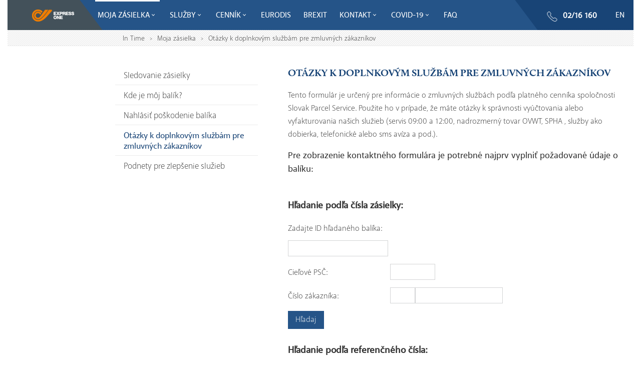

--- FILE ---
content_type: text/html; charset=utf-8
request_url: http://www.expressone.sk/sk/moja-zasielka/otazky-k-doplnkovym-sluzbam-pre-zmluvnych-zakaznikov.html
body_size: 12699
content:
<!DOCTYPE html>
<html xmlns="http://www.w3.org/1999/xhtml" lang="sk">
	<head>
		<meta http-equiv="Content-Type" content="text/html; charset=UTF-8" />
		<title>
		Otázky k doplnkovým službám pre zmluvných zákazníkov | intime.sk
		</title>
		<script type="text/javascript" charset="UTF-8" src="//cdn.cookie-script.com/s/48438d1da8a555af024dc5c027398a48.js">
		</script>
		
		<script>
		    !function (e, t, n, a, c, l, m, o, d, f, h, i) { c[l] && (d = e.createElement(t), d[n] = c[l], e[a]("head")[0].appendChild(d), e.documentElement.className += " wf-cached"), function s() { for (d = e[a](t), f = "", h = 0; h 
		< d.length; h++)i = d[h][n], i.match(m) && (f += i); f && (c[l] = "/**/" + f), setTimeout(s, o += o) }() }(document, "style", "innerHTML", "getElementsByTagName", localStorage, "tk", /^@@font|^\.tk-/, 100);
		</script>
		<script>
		    (function (d) {
		        var config = {
		            kitId: 'jyg3kgg',
		            scriptTimeout: 3000,
		            async: true
		        },
		            h = d.documentElement, t = setTimeout(function () { h.className = h.className.replace(/\bwf-loading\b/g, "") + " wf-inactive"; }, config.scriptTimeout), tk = d.createElement("script"), f = false, s = d.getElementsByTagName("script")[0], a; h.className += " wf-loading"; tk.src = 'https://use.typekit.net/' + config.kitId + '.js'; tk.async = true; tk.onload = tk.onreadystatechange = function () { a = this.readyState; if (f || a && a != "complete" && a != "loaded") return; f = true; clearTimeout(t); try { Typekit.load(config) } catch (e) { } }; s.parentNode.insertBefore(tk, s)
		    })(document);
		</script>
		<meta name="author" content="AlejTech.sk" />
		<!-- Global site tag (gtag.js) - Google Analytics -->
		<script async src="https://www.googletagmanager.com/gtag/js?id=UA-61875141-59">
		</script>
		<script>
		  window.dataLayer = window.dataLayer || [];
		  function gtag(){dataLayer.push(arguments);}
		  gtag('js', new Date());
		
		  gtag('config', 'UA-61875141-59');
		</script>
		
		<link rel="alternate" href="http://www.expressone.sk/en/my-shipment/report-a-discrepancy-in-the-provided-services.html" hreflang="en" />
		
		
		<link rel="alternate" hreflang="en" href="http://www.expressone.sk/en/my-shipment/report-a-discrepancy-in-the-provided-services.html" />
		<meta property="og:title" content="Ot&#225;zky k doplnkov&#253;m služb&#225;m pre zmluvn&#253;ch z&#225;kazn&#237;kov" />
		<meta property="og:url" content="http://www.expressone.sk/sk/moja-zasielka/otazky-k-doplnkovym-sluzbam-pre-zmluvnych-zakaznikov.html" />
		<meta property="og:description" content="" />
		<meta property="og:site_name" content="intime.sk" />
		<meta property="og:image" content="http://www.expressone.sk/files/img/system/fb-share.jpg" />
		<meta property="og:image:width" content="1200" />
		<meta property="og:image:height" content="630" />
		<meta property="og:locale" content="sk_SK" />
		<meta property="og:type" content="website" />
		<meta name="description" content="Kompletné logistické riešenie pre internetové obchody a zasielateľské domy od vyzdvihnutia zásielky cez roztredenie, spracovanie až po doručenie kamkoľvek na Slovensku. Rýchla a cenovo výhodná preprava balíkových zásielok do zahraničia na cenovej úrovni poštových služieb, avšak s výrazne vyššou kvalitou doručenia." />
		<meta name="keywords" content="preprava, vnútroštátna, cezhraničná, intime, in time, logistika, logistics, kurier, kurierska sluzba, zasielka, balikomat, easypack" />
		<link rel="shortcut icon" href="http://www.expressone.sk/favicon.ico" type="image/x-icon" />
		<link rel="icon" href="http://www.expressone.sk/favicon.ico" type="image/x-icon" />
		<link href="../../App_Themes/intime2/_bootstrap-basic.css?636458234420000000" type="text/css" rel="stylesheet" />
		<link href="../../App_Themes/intime2/main.wysiwyg.css?637691260503105433" type="text/css" rel="stylesheet" />
		<link href="../../App_Themes/intime2/menu.css?637151313620000000" type="text/css" rel="stylesheet" />
		<link href="../../App_Themes/intime2/plugins.css?636458234400000000" type="text/css" rel="stylesheet" />
		<link href="../../App_Themes/intime2/print.css?636516230180000000" type="text/css" rel="stylesheet" />
	</head>

<!--[if lt IE 7 ]>
	<body class="ie6">
<![endif]-->
<!--[if IE 7 ]>
	<body class="ie7">
<![endif]-->
<!--[if IE 8 ]>
	<body class="ie8">
<![endif]-->
<!--[if IE 9 ]>
	<body class="ie9">
<![endif]-->
<!--[if gt IE 9 ]>
	<body class="ie10">
<![endif]-->
<!--[if gt IE 10 ]>
	<body class="ie11">
<![endif]-->
<!--[if !IE]>
<!-->
	<body>
<!--
<![endif]-->

		<form name="frm" method="post" action="otazky-k-doplnkovym-sluzbam-pre-zmluvnych-zakaznikov.html" onsubmit="javascript:return WebForm_OnSubmit();" id="frm">
		<input type="hidden" name="__EVENTTARGET" id="__EVENTTARGET" value="" />
		<input type="hidden" name="__EVENTARGUMENT" id="__EVENTARGUMENT" value="" />
		<input type="hidden" name="__VIEWSTATE" id="__VIEWSTATE" value="Hpx2geM//DvvAdrZ693iq7xpE3rngqRPr4o6DGym3HzL7DmNB/Y3Sam52IabddyvO3wQ/PZT/0VXvkXqtrzC2aLLBO/tGm0Tnp+Cl6mROcJV/mTC1wyYfi36sPGhj9nOFaDH1B/nW75Lt7UidydiM06IEMtZrsGLigAXVecqTtSWQ1ekfszVu125geibl4NXwPQGe/ymJSf6+jII2iv621hDgucSTW/T8xjT3HCb//i0ZIM/OyDSTfT979U0Fjc5qAKz3DAikILkoIsYsij8KcenNtH+LVDdoqNw4k0bHMg0PPeiGm6aEor7rJvBK/lCifEv8zbsFz37VSZnZ/VF9PF1lsUqhl1mhle8RznfY4CSZVT9FUYln/blueDE7MlXGhlemZXxJopShZfCmOAk7SPiLs+1FBMavvxDOB/qFrsPn5q/nzdW6nY/5cpuUJMiS2biuz+Qi8XflNv1N55J6EsCHsQMyrOx2J4RK2Q+YEUXCmXQNYLiYMpzFphVT3bs1uLzkMiIxDgP6b+aoAnv5kCftdX3v/B9FEqpbsU1PXULQzo88k0JpQmJE8RbsDNYGRtOAi2Gf/mf2MlcTLSbHaH4dQ1dn/tvbFmZO1UgkNkn4Rgc0QdWshKqkDUxVvDQAWGcur4WPMsO776GCRE+uLMFNAimoRKRusmMvqhoRy+g8JtkYzVeQl5bObL5XKeUd8FMWSQJxiB4mrR1im9/WRfF1fHXJcLyd/8Dl2p+YMbwaPheBsdc7PdiNC5fJwcEgvuGVn1+Ii6TvqOXWHkl28TAXvXkN+MJfFTIAEIbg8Y3sqi/5P49hk395YcaggUExr3FNB0A5RhFPJZJ8a2POYELajTC0MSpGzgNBrhzcn+xiZ2c87idVgTv+krpYYm9gFYOUI1LVm//Oea7AZcWmU0j3xM8+bHEAJY6uXAqt2IZd5+rMaqeK+sLHBZXdV/0e8SsT1lYdiQ/YyV0kDJZddsYMuBs/psFxguOHPOtHGyU5KUW10Ygc5djDwFhSGJx4Ybw+puFSN2EiOs4v502OVRae5at/7IzjS0guffS1ahECnvKAYm2yebjI4+6JbITYFqmubL0VT/y61pB5cgnGY2rpm1ruNA76MjrDYaXYuQYJRcVr56hykEP3mWus4Th3S1ra6GBBPAICgeZPuWc4e8JPAYpUdJRWn70LzuKzQ40q1ip4KW6hqSAsenfUY/C56I2U1P23xkrvKN1MHp6sUJZFHB/+vws/Tdo4fpMwBsx/bckQVfdL7s+rPLy6IouXVc16/bhjUcCm1lLboYqqzV1sSNo6M8Ct0kvuazJJUQPpWqFdoJN1GjAuzffSv4e+jlsrMXbDdfg/e25ssvY9pw5fgD/C/BvtmvTVHPOHSqC2OV2Q7HU9WoyRAdJPiq0SgfMBlsvKoR992c//CS0Ft6lKlC9GA57bj3UnojeF462uV5/I0q5SvH7SrQMdZ//[base64]/NjLm9xqFUYV4p/+rqtq4zUGpLHSOJduqBgrD1w6vRIKyKzTB6WwtNn34pZHMXx4d2R5BjJx/MUGgHC8ZzA=" />
		<input type="hidden" name="__VIEWSTATEENCRYPTED" id="__VIEWSTATEENCRYPTED" value="" />

		
<script type="text/javascript">
//<![CDATA[
var theForm = document.forms['frm'];
		if (!theForm) {
    theForm = document.frm;
}
		function __doPostBack(eventTarget, eventArgument) {
    if (!theForm.onsubmit || (theForm.onsubmit() != false)) {
        theForm.__EVENTTARGET.value = eventTarget;
        theForm.__EVENTARGUMENT.value = eventArgument;
        theForm.submit();
    }
}
		//]]>
</script>

		
<script src="/WebResource.axd?d=PA6t3BsfnKqxxo_aq9JRUWzTBmYoKP-OpKDFfQbFE9w1ubvm4M3jd61AdUdc0EdY364VqnfZUjUc7a6J0PHbgQwckFQ1&amp;t=638313862859278837" type="text/javascript"></script>

		
<script src="/WebResource.axd?d=FOGjqCe2TS_ChBo9Gyjnl-i5oGA4HtC9Y_VlQd8wrHXiODIOzUeLYEStNaCZvs1q-OQAtFuBYPiEf6mbzR_TZt5yiP01&amp;t=638313862859278837" type="text/javascript"></script>
<script type="text/javascript">
function RequiredIfValidatorEvaluateIsValid(val){
    var value = val.valuetocompare;
    var compareTo = "";
    if ((typeof(val.controltocompare) != "string") ||
        (typeof(document.getElementById(val.controltocompare)) == "undefined") ||
        (null == document.getElementById(val.controltocompare))) {
    }
    else {
        if (document.getElementById(val.controltocompare).type == "checkbox")
        {
            compareTo = document.getElementById(val.controltocompare).checked ? "on" : "";
        }
        else
        {
            compareTo = ValidatorGetValue(val.controltocompare);
        }
    }
    var operator = "Equal";
    if (typeof(val.operator) == "string") {
        operator = val.operator;
    }
    if ( ValidatorCompare(compareTo, value, operator, val)) {
		return RequiredFieldValidatorEvaluateIsValid(val);
	} else {
		return true;
	}
}
</script>
<script type="text/javascript">
//<![CDATA[
function WebForm_OnSubmit() {
if (typeof(ValidatorOnSubmit) == "function" && ValidatorOnSubmit() == false) return false;
return true;
}
		//]]>
</script>

    
		<a href="#start" class="hidden">Prejsť na obsah stránky</a>
		<div id="container" class="site">
			<div id="header-wrap-fix">
			</div>
			<div id="header-wrap">
				<div class="width-wrap">
					<div id="header">
						<div id="header-bg">
							<div id="header-left-bg">
							</div>
							<div id="header-right-bg">
								<div id="header-right">
									<div id="header-icons">
										 <a class="track" href="http://www.expressone.sk/sk/moja-zasielka/sledovanie-zasielky.html" title="Sledujte pohyb svojej zásielky"></a> <a class="calc" href="http://www.expressone.sk/sk/cennik/vypocet-exportnych-prepravnych-nakladov.html" title="Vypočítajte si cenu za dopravu"></a>

									</div>
									<div id="header-phone">
										<a href="tel:00421216160">02/16&nbsp;160</a>


									</div>
									<div id="header-right-language">
										<a href="http://www.expressone.sk/en/my-shipment/report-a-discrepancy-in-the-provided-services.html" title="English" class="flag">en</a>

									</div>
									<div class="clear">
									</div>
								</div>
							</div>
						</div><a class="home" href="http://www.expressone.sk/sk/default.html" title="In Time - Homepage">
						<img src="http://www.expressone.sk/App_Themes/intime2/img/logo.png" alt="In Time" title="In Time - Homepage"/></a>
						<div id="menuline">

							<div class="menu">
								<div class="AspNet-Menu-Horizontal">
										<ul class="AspNet-Menu">
											<li class="AspNet-Menu-WithChildren-SelectedPath">
												
        <a href="http://www.expressone.sk/sk/moja-zasielka.html"><span class="menu-a-span">Moja zásielka</span></a>
    
												<ul>
													<li class="AspNet-Menu-Leaf">
														
        <a href="http://www.expressone.sk/sk/moja-zasielka/sledovanie-zasielky.html"><span class="menu-a-span">Sledovanie zásielky</span></a>
    
													</li>
													<li class="AspNet-Menu-Leaf">
														
        <a href="http://www.expressone.sk/sk/moja-zasielka/kde-je-moj-balik-.html"><span class="menu-a-span">Kde je môj balík?</span></a>
    
													</li>
													<li class="AspNet-Menu-Leaf">
														
        <a href="http://www.expressone.sk/sk/moja-zasielka/nahlasit-poskodenie-balika.html"><span class="menu-a-span">Nahlásiť poškodenie balíka</span></a>
    
													</li>
													<li class="AspNet-Menu-Leaf-Selected">
														
        <a href="http://www.expressone.sk/sk/moja-zasielka/otazky-k-doplnkovym-sluzbam-pre-zmluvnych-zakaznikov.html"><span class="menu-a-span">Otázky k doplnkovým službám pre zmluvných zákazníkov</span></a>
    
													</li>
													<li class="AspNet-Menu-Leaf">
														
        <a href="http://www.expressone.sk/sk/moja-zasielka/podnety-pre-zlepsenie-sluzieb.html"><span class="menu-a-span">Podnety pre zlepšenie služieb</span></a>
    
													</li>
												</ul>
											</li>
											<li class="AspNet-Menu-WithChildren">
												
        <a href="http://www.expressone.sk/sk/sluzby.html"><span class="menu-a-span">Služby</span></a>
    
												<ul>
													<li class="AspNet-Menu-Leaf">
														
        <a href="http://www.expressone.sk/sk/sluzby/poistenie-zasielky.html"><span class="menu-a-span">Poistenie zásielky</span></a>
    
													</li>
													<li class="AspNet-Menu-Leaf">
														
        <a href="http://www.expressone.sk/sk/sluzby/dobierka-do-zahranicia.html"><span class="menu-a-span">Dobierka do zahraničia</span></a>
    
													</li>
													<li class="AspNet-Menu-Leaf">
														
        <a href="http://www.expressone.sk/sk/sluzby/sms-a-mailova-notifikacia.html"><span class="menu-a-span">SMS a mailová notifikácia</span></a>
    
													</li>
													<li class="AspNet-Menu-Leaf">
														
        <a href="http://www.expressone.sk/sk/sluzby/dodatocne-sluzby.html"><span class="menu-a-span">Dodatočné služby</span></a>
    
													</li>
												</ul>
											</li>
											<li class="AspNet-Menu-WithChildren">
												
        <a href="http://www.expressone.sk/sk/cennik.html"><span class="menu-a-span">Cenník</span></a>
    
												<ul>
													<li class="AspNet-Menu-Leaf">
														
        <a href="http://www.expressone.sk/sk/cennik/vypocet-exportnych-prepravnych-nakladov.html"><span class="menu-a-span">Výpočet exportných prepravných nákladov</span></a>
    
													</li>
												</ul>
											</li>
											<li class="AspNet-Menu-Leaf">
												
        <a href="http://www.expressone.sk/sk/eurodis.html"><span class="menu-a-span">Eurodis</span></a>
    
											</li>
											<li class="AspNet-Menu-Leaf">
												
        <a href="http://www.expressone.sk/sk/brexit.html"><span class="menu-a-span">Brexit</span></a>
    
											</li>
											<li class="AspNet-Menu-WithChildren">
												
        <a href="http://www.expressone.sk/sk/kontakt.html"><span class="menu-a-span">Kontakt</span></a>
    
												<ul>
													<li class="AspNet-Menu-Leaf">
														
        <a href="http://www.expressone.sk/sk/kontakt/aktuality.html"><span class="menu-a-span">Aktuality</span></a>
    
													</li>
													<li class="AspNet-Menu-Leaf">
														
        <a href="http://www.expressone.sk/sk/kontakt/na-stiahnutie.html"><span class="menu-a-span">Na stiahnutie</span></a>
    
													</li>
												</ul>
											</li>
											<li class="AspNet-Menu-WithChildren">
												
        <a href="http://www.expressone.sk/sk/covid-19.html"><span class="menu-a-span">COVID-19</span></a>
    
												<ul>
													<li class="AspNet-Menu-Leaf">
														
        <a href="http://www.expressone.sk/sk/covid-19/bezpecnostne-opatrenia.html"><span class="menu-a-span">Bezpečnostné opatrenia</span></a>
    
													</li>
													<li class="AspNet-Menu-Leaf">
														
        <a href="http://www.expressone.sk/sk/covid-19/prehlasenie-spolocnosti-express-one-slovakia.html"><span class="menu-a-span">Prehlásenie spoločnosti EXpress One Slovakia</span></a>
    
													</li>
													<li class="AspNet-Menu-Leaf">
														
        <a href="http://www.expressone.sk/sk/covid-19/f-a-q.html"><span class="menu-a-span">F A Q </span></a>
    
													</li>
												</ul>
											</li>
											<li class="AspNet-Menu-Leaf">
												
        <a href="http://www.expressone.sk/sk/faq.html"><span class="menu-a-span">FAQ</span></a>
    
											</li>
										</ul>

								</div>
							</div>

						</div>
						<div class="clear">
						</div>
					</div>
				</div>
			</div>
			<div id="breadcrumbs-wrap">
				<div class="width-wrap">
					<div id="breadcrumbs">
						<span id="navigation"><span><a href="/sk/vnutrostatna-a-cezhranicna-preprava-zasielok.html">In Time</a></span><span><span class="space"> &gt; </span></span><span><a href="/sk/moja-zasielka.html">Moja z&#225;sielka</a></span><span><span class="space"> &gt; </span></span><span>Otázky k doplnkovým službám pre zmluvných zákazníkov</span></span>

					</div>
				</div>
			</div>
			<div id="body-wrap">
				<div class="width-wrap">
					<div id="body"><a id="start" name="start"></a>
						<div id="left-center">
							<div id="center">
								<div class="myshipment-content">
									<h1>Otázky k doplnkovým službám pre zmluvných zákazníkov</h1>
<p>Tento formulár je určený pre informácie o zmluvných službách podľa platného cenníka spoločnosti Slovak Parcel Service. Použite ho v prípade, že máte otázky k správnosti vyúčtovania alebo vyfakturovania našich služieb (servis 09:00 a 12:00, nadrozmerný tovar OVWT, SPHA , služby ako dobierka, telefonické alebo sms avíza a pod.).
</p>
<p><strong class="bigger">Pre zobrazenie kontaktného formulára je potrebné najprv vyplniť požadované údaje o balíku:</strong>
</p>


								</div>
								<div class="myshipment-track">
									
<div class="search-by-number">
    <table class="print-hide" onkeypress="javascript:return WebForm_FireDefaultButton(event, 'content_object_btSearch')">
        <tbody>
            <tr>
                <td colspan="2" class="text2">Hľadanie podľa čísla zásielky:</td>
            </tr>
            <tr>
                <td colspan="2" class="text">Zadajte ID hľadaného balíka: </td>
            </tr>
            <tr>
                <td colspan="2" class="text">
                    <input name="track$tbLfdNr" type="text" maxlength="35" id="track_tbLfdNr" class="packagenum-long" style="width: 200px;" /><span id="track_ctl00" style="color:Red;display:none;">*</span><span id="track_ctl01" style="color:Red;display:none;">Zadali ste nesprávny počet znakov</span>
                </td>
            </tr>

            <tr>
                <td class="text">Cieľové PSČ:</td>
                <td class="text" width="70%">
                    <input name="track$tbZip" type="text" maxlength="10" id="track_tbZip" class="numberbox2 packagenum-long" /><span id="track_ctl02" style="color:Red;display:none;">Zadali ste nesprávny počet znakov</span><span id="track_ctl03" style="color:Red;display:none;">Zadajte PSČ alebo číslo zákazníka</span>
                </td>
            </tr>
            <tr>
                <td class="text">Číslo zákazníka:</td>
                <td class="text">
                    <input name="track$tbKm_mandnr2" type="text" maxlength="3" id="track_tbKm_mandnr2" class="numberbox2 packagenum-short" /><input name="track$tbKundenr2" type="text" maxlength="11" id="track_tbKundenr2" class="packagenum-longer" /><span id="track_ctl04" style="color:Red;display:none;">Zadali ste nesprávny počet znakov</span><span id="track_ctl05" style="color:Red;display:none;">Zadali ste nesprávny počet znakov</span><span id="track_ctl06" style="color:Red;display:none;">Zadajte PSČ alebo číslo zákazníka</span>

                </td>
            </tr>
            
        </tbody>
    </table>
    <input type="submit" name="track$btSearch" value="Hľadaj" onclick="javascript:WebForm_DoPostBackWithOptions(new WebForm_PostBackOptions(&quot;track$btSearch&quot;, &quot;&quot;, true, &quot;s1&quot;, &quot;&quot;, false, false))" id="track_btSearch" class="button" />
    <div class="clear"></div>
</div>


<table class="print-hide"  onkeypress="javascript:return WebForm_FireDefaultButton(event, 'content_object_btSearch2')">
    <tbody>
        <tr>
            <td  colspan="2" class="text2">Hľadanie podľa referenčného čísla:
            </td>
        </tr>
        <tr>
            <td class="text">Číslo zákazníka:</td>

            <td class="text">
                <input name="track$tbKm_mandnr" type="text" value="001" maxlength="3" id="track_tbKm_mandnr" class="numberbox2 packagenum-short" /><input name="track$tbKundenr" type="text" maxlength="11" id="track_tbKundenr" class="packagenum-longer" /><span id="track_ctl07" style="color:Red;display:none;">*</span><span id="track_ctl08" style="color:Red;display:none;">Zadali ste nesprávny počet znakov</span><span id="track_ctl09" style="color:Red;display:none;">*</span><span id="track_ctl10" style="color:Red;display:none;">Zadali ste nesprávny počet znakov</span>

            </td>
        </tr>
      <tr>
	    <td class="text">
	      Dátum odoslania (dd.mm.rrrr):
	       </td>
	    <td class="text">
	        <input name="track$tbVersdat" type="text" id="track_tbVersdat" class="has_datepicker" /><span id="track_ctl11" style="color:Red;display:none;">Zadajte dátum</span>
	    </td>
      </tr>
      <tr>
	    <td class="text">
	      Referenčné číslo:
	       </td>
	    <td class="text">
	        <input name="track$tbVerknr" type="text" id="track_tbVerknr" /><span id="track_ctl12" style="color:Red;display:none;">*</span><span id="track_ctl13" style="color:Red;display:none;">Zadali ste nesprávny počet znakov</span>
	    </td>
      </tr>               
    </tbody>
</table>
<input type="submit" name="track$btSearch2" value="Hľadaj" onclick="javascript:WebForm_DoPostBackWithOptions(new WebForm_PostBackOptions(&quot;track$btSearch2&quot;, &quot;&quot;, true, &quot;s2&quot;, &quot;&quot;, false, false))" id="track_btSearch2" class="button" />
<div class="clear"></div>


<!--

<table class="print-hide" onkeypress="javascript:return WebForm_FireDefaultButton(event, 'content_object_btSearch2_Deichmann')">
    <tbody>
        <tr>
            <td colspan="2" class="text2">Hľadanie Deichmann zásielky:
            </td>
        </tr>
        
      <tr style="display: none;">
	    <td class="text">
	      Dátum odoslania (dd.mm.rrrr):
	       </td>
	    <td class="text">
	        <input name="track$tbVersdat_Deichmann" type="text" id="track_tbVersdat_Deichmann" class="has_datepicker" /><span id="track_ctl14" style="color:Red;display:none;">Zadajte dátum</span>
	    </td>
      </tr>
      <tr>
	    <td class="text">
	      Referenčné číslo:
	       </td>
	    <td class="text">
	        <input name="track$tbVerknr_Deichmann" type="text" id="track_tbVerknr_Deichmann" /><span id="track_ctl15" style="color:Red;display:none;">*</span><span id="track_ctl16" style="color:Red;display:none;">Zadali ste nesprávny počet znakov</span>
	    </td>
      </tr>               
    </tbody>
</table>
<input type="submit" name="track$btSearch2_Deichmann" value="Hľadaj" onclick="javascript:WebForm_DoPostBackWithOptions(new WebForm_PostBackOptions(&quot;track$btSearch2_Deichmann&quot;, &quot;&quot;, true, &quot;s2_Deichmann&quot;, &quot;&quot;, false, false))" id="track_btSearch2_Deichmann" class="button" />
<div class="clear"></div>
-->













								</div>
								<div class="myshipment-description">


								</div>
								<div class="myshipment-form">


								</div>
								


							</div>
							<div id="left">

								<div class="submenu">
									<div class="AspNet-Menu-Vertical">
											<ul class="AspNet-Menu">
												<li class="AspNet-Menu-Leaf">
													<a href="sledovanie-zasielky.html" class="AspNet-Menu-Link">
														Sledovanie zásielky
													</a>
												</li>
												<li class="AspNet-Menu-Leaf">
													<a href="kde-je-moj-balik-.html" class="AspNet-Menu-Link">
														Kde je môj balík?
													</a>
												</li>
												<li class="AspNet-Menu-Leaf">
													<a href="nahlasit-poskodenie-balika.html" class="AspNet-Menu-Link">
														Nahlásiť poškodenie balíka
													</a>
												</li>
												<li class="AspNet-Menu-Leaf-Selected">
													<a href="otazky-k-doplnkovym-sluzbam-pre-zmluvnych-zakaznikov.html" class="AspNet-Menu-Link">
														Otázky k doplnkovým službám pre zmluvných zákazníkov
													</a>
												</li>
												<li class="AspNet-Menu-Leaf">
													<a href="podnety-pre-zlepsenie-sluzieb.html" class="AspNet-Menu-Link">
														Podnety pre zlepšenie služieb
													</a>
												</li>
											</ul>

									</div>
								</div>

							</div>
							<div class="clear">
							</div>
						</div>
						<div id="right">
							<a class="track" href="http://www.expressone.sk/sk/moja-zasielka/sledovanie-zasielky.html"><span>Sledujte pohyb
<br />svojej zásielky</span></a>
<br /> <a class="calc" href="http://www.expressone.sk/sk/cennik/vypocet-exportnych-prepravnych-nakladov.html"><span>Vypočítajte si
<br />cenu za dopravu</span></a>

						</div>
						<div class="clear">
						</div>
					</div>
				</div>
			</div>
			<div id="bottom-slider-wrap" >
<div class="width-wrap" >
<div id="bottom-slider" >
<div id="bottom-slider-items" >

				<div class="item" style=""><div class="item-text"><div class="item-text-heading">
                                Palivový príplatok Január 2026
                            </div><div class="item-text-date">
                                Dátum pridania 29. 12. 2025
                            </div><div class="item-text-annotation">
                                &nbsp;Vážení zákazníci,&nbsp;
 
 dovoľujeme si vás informovať, že s účinnosťou od 1.januára 2026 je výška palivového príplatku pre vnútroštátnu prepravu na...
                            </div><a href="http://www.expressone.sk/sk/kontakt/aktuality/palivovy-priplatok-januar-2026.html"></a></div></div><div class="item" style=""><div class="item-text"><div class="item-text-heading">
                                Palivový príplatok December 2025
                            </div><div class="item-text-date">
                                Dátum pridania 1. 12. 2025
                            </div><div class="item-text-annotation">
                                &nbsp;Vážení zákazníci,&nbsp;
 
 dovoľujeme si vás informovať, že s účinnosťou od 1.decembra 2025 je výška palivového príplatku pre vnútroštátnu prepravu na...
                            </div><a href="http://www.expressone.sk/sk/kontakt/aktuality/palivovy-priplatok-december-2025.html"></a></div></div><div class="item" style=""><div class="item-text"><div class="item-text-heading">
                                Zmeny sadzieb 2026 a prevádzka Express One počas sviatkov 2025
                            </div><div class="item-text-date">
                                Dátum pridania 12. 11. 2025
                            </div><div class="item-text-annotation">
                                &nbsp;Vážení zákazníci a obchodní partneri,
 
 dovoľujeme si Vás informovať o plánovanej úprave prepravných sadzieb, ktorá nadobudne účinnosť od&nbsp;1....
                            </div><a href="http://www.expressone.sk/sk/kontakt/aktuality/zmeny-sadzieb-2026-a-prevadzka-express-one-pocas-sviatkov-2025.html"></a></div></div><div class="item" style=""><div class="item-text"><div class="item-text-heading">
                                Palivový príplatok November 2025
                            </div><div class="item-text-date">
                                Dátum pridania 31. 10. 2025
                            </div><div class="item-text-annotation">
                                Vážení zákazníci,&nbsp;
 
 dovoľujeme si vás informovať, že s účinnosťou od 1.novembra 2025 je výška palivového príplatku pre vnútroštátnu prepravu na úrovni...
                            </div><a href="http://www.expressone.sk/sk/kontakt/aktuality/palivovy-priplatok-november-2025.html"></a></div></div><div class="item" style=""><div class="item-text"><div class="item-text-heading">
                                Palivový príplatok Október 2025
                            </div><div class="item-text-date">
                                Dátum pridania 30. 9. 2025
                            </div><div class="item-text-annotation">
                                Vážení zákazníci,&nbsp;
 
 dovoľujeme si vás informovať, že s účinnosťou od 1. októbra 2025 je výška palivového príplatku pre vnútroštátnu prepravu na úrovni...
                            </div><a href="http://www.expressone.sk/sk/kontakt/aktuality/palivovy-priplatok-oktober-2025.html"></a></div></div>

			</div>
<div id="bottom-slider-buttons" >
<a class="track" href="http://www.expressone.sk/sk/moja-zasielka/sledovanie-zasielky.html" >
<span >
Sledujte pohyb<br />
svojej zásielky</span>
</a>
<br />
<a class="calc" href="http://www.expressone.sk/sk/cennik/vypocet-exportnych-prepravnych-nakladov.html" >
<span >
Vypočítajte si<br />
cenu za dopravu</span>
</a>
</div>
</div>
</div>
</div>


			<div id="bottom-wrap">
				<div class="width-wrap">
					<div id="bottom">
						<h2>Kontaktujte nás
</h2>
<p class="strong">EXPRESS ONE SLOVAKIA s.r.o.
</p>
<p>Sídlo spoločnosti: Senecká cesta 1,
  <br />Ivanka pri Dunaji 900 28 Slovakia
</p>
<p> <a href="tel:00421216160">02/16 160</a>
  <br /><a href="zs@expressone.sk">zs@expressone.sk</a>
</p>

						<div id="bottom-mobile-version"><a href="http://www.expressone.sk/sk/moja-zasielka/otazky-k-doplnkovym-sluzbam-pre-zmluvnych-zakaznikov.html?forcemobile=1">Mobilná verzia</a>
						</div>
					</div>
				</div>
			</div>
			<div id="footer-wrap">
				<div class="width-wrap">
					<div id="footer">
						<div id="footer-menu">
							<ul>
  <li><a href="http://www.expressone.sk/sk/sluzby/dobierka-do-zahranicia.html">Dobierka do zahraničia</a></li>
  <li><a href="http://www.expressone.sk/sk/sluzby/sms-a-mailova-notifikacia.html">SMS a mailová notifikácia</a></li>
  <li><a href="http://www.expressone.sk/files/obchodné podmienky expressone účinné od oktobra 2024.pdf" target="_blank">Obchodné podmienky</a></li>
  <li><a href="http://www.expressone.sk/sk/eurodis.html">Eurodis</a></li>
  <li><a href="http://www.expressone.sk/sk/faq.html">FAQ</a></li>
  <li><a href="http://www.expressone.sk/sk/kontakt/na-stiahnutie.html">Na stiahnutie</a></li>
  <li><a href="http://www.expressone.sk/sk/kontakt/informacie-o-spracuvani-osobnych-udajov.html">Ochrana osobných údajov</a></li>
</ul>

						</div>
						<div id="copyright1">
                            2013 – 2026 © INTIME, s.r.o.
                            							<br/><a href="https://www.alejtech.sk/sk/sluzby/tvorba-web-stranok.html" title="Otvoriť v novom okne" target="_blank" class="external">Tvorba web stránok</a> a <a href="https://www.alejtech.sk/sk/produkty/redakcny-system-alejtech-cms.html" title="Otvoriť v novom okne" target="_blank" class="external">redakčný systém</a> od firmy <a href="https://www.alejtech.sk/" title="Otvoriť v novom okne" target="_blank" class="external">AlejTech, spol. s r.o.</a>
                        
						</div>
						<div id="copyright2">
                            <a href="https://www.alejtech.sk/sk/sluzby/tvorba-web-stranok.html" title="Otvoriť v novom okne" target="_blank">
							<img src="http://www.expressone.sk/App_Themes/intime2/img/alejtech-cms.png" alt="Tvorba web stránok"></a>
                        
						</div>
					</div>
				</div>
			</div>
			<div class="hidden" id="autopopup"><a class="autopopup" id="autopopup-trigger" href="#autopopup-content"></a>
				<div id="autopopup-content">


				</div>
			</div>
		</div>
		<script src="//ajax.googleapis.com/ajax/libs/jquery/1.7.2/jquery.min.js">
		</script>
		<script src="//app.alejtech.eu/alejgmap/loader.js">
		</script>
		<script src="http://www.expressone.sk/App_Themes/intime2/intime2.js?637438230384156710">
		</script>
		

<script type="text/javascript">
//<![CDATA[
var Page_Validators =  new Array(document.getElementById("track_ctl00"), document.getElementById("track_ctl01"), document.getElementById("track_ctl02"), document.getElementById("track_ctl03"), document.getElementById("track_ctl04"), document.getElementById("track_ctl05"), document.getElementById("track_ctl06"), document.getElementById("track_ctl07"), document.getElementById("track_ctl08"), document.getElementById("track_ctl09"), document.getElementById("track_ctl10"), document.getElementById("track_ctl11"), document.getElementById("track_ctl12"), document.getElementById("track_ctl13"), document.getElementById("track_ctl14"), document.getElementById("track_ctl15"), document.getElementById("track_ctl16"));
		//]]>
</script>

<script type="text/javascript">
//<![CDATA[
var track_ctl00 = document.all ? document.all["track_ctl00"] : document.getElementById("track_ctl00");
		track_ctl00.controltovalidate = "track_tbLfdNr";
		track_ctl00.errormessage = "*";
		track_ctl00.display = "Dynamic";
		track_ctl00.validationGroup = "s1";
		track_ctl00.evaluationfunction = "RequiredFieldValidatorEvaluateIsValid";
		track_ctl00.initialvalue = "";
		var track_ctl01 = document.all ? document.all["track_ctl01"] : document.getElementById("track_ctl01");
		track_ctl01.controltovalidate = "track_tbLfdNr";
		track_ctl01.errormessage = "Zadali ste nesprávny počet znakov";
		track_ctl01.display = "Dynamic";
		track_ctl01.validationGroup = "s1";
		track_ctl01.evaluationfunction = "RegularExpressionValidatorEvaluateIsValid";
		track_ctl01.validationexpression = ".{3,35}";
		var track_ctl02 = document.all ? document.all["track_ctl02"] : document.getElementById("track_ctl02");
		track_ctl02.controltovalidate = "track_tbZip";
		track_ctl02.errormessage = "Zadali ste nesprávny počet znakov";
		track_ctl02.display = "Dynamic";
		track_ctl02.validationGroup = "s1";
		track_ctl02.evaluationfunction = "RegularExpressionValidatorEvaluateIsValid";
		track_ctl02.validationexpression = "\\d{3,10}";
		var track_ctl03 = document.all ? document.all["track_ctl03"] : document.getElementById("track_ctl03");
		track_ctl03.evaluationfunction = "RequiredIfValidatorEvaluateIsValid";
		track_ctl03.controltocompare = "track_tbKundenr2";
		track_ctl03.controlhookup = "track_tbKundenr2";
		track_ctl03.operator = "Equal";
		track_ctl03.valuetocompare = "";
		track_ctl03.initialvalue = "";
		track_ctl03.controltovalidate = "track_tbZip";
		track_ctl03.errormessage = "Zadajte PSČ alebo číslo zákazníka";
		track_ctl03.display = "Dynamic";
		track_ctl03.validationGroup = "s1";
		var track_ctl04 = document.all ? document.all["track_ctl04"] : document.getElementById("track_ctl04");
		track_ctl04.controltovalidate = "track_tbKm_mandnr2";
		track_ctl04.errormessage = "Zadali ste nesprávny počet znakov";
		track_ctl04.display = "Dynamic";
		track_ctl04.validationGroup = "s1";
		track_ctl04.evaluationfunction = "RegularExpressionValidatorEvaluateIsValid";
		track_ctl04.validationexpression = "\\d{3}";
		var track_ctl05 = document.all ? document.all["track_ctl05"] : document.getElementById("track_ctl05");
		track_ctl05.controltovalidate = "track_tbKundenr2";
		track_ctl05.errormessage = "Zadali ste nesprávny počet znakov";
		track_ctl05.display = "Dynamic";
		track_ctl05.validationGroup = "s1";
		track_ctl05.evaluationfunction = "RegularExpressionValidatorEvaluateIsValid";
		track_ctl05.validationexpression = "\\d{5}";
		var track_ctl06 = document.all ? document.all["track_ctl06"] : document.getElementById("track_ctl06");
		track_ctl06.evaluationfunction = "RequiredIfValidatorEvaluateIsValid";
		track_ctl06.controltocompare = "track_tbZip";
		track_ctl06.controlhookup = "track_tbZip";
		track_ctl06.operator = "Equal";
		track_ctl06.valuetocompare = "";
		track_ctl06.initialvalue = "";
		track_ctl06.controltovalidate = "track_tbKundenr2";
		track_ctl06.errormessage = "Zadajte PSČ alebo číslo zákazníka";
		track_ctl06.display = "Dynamic";
		track_ctl06.validationGroup = "s1";
		var track_ctl07 = document.all ? document.all["track_ctl07"] : document.getElementById("track_ctl07");
		track_ctl07.controltovalidate = "track_tbKm_mandnr";
		track_ctl07.errormessage = "*";
		track_ctl07.display = "Dynamic";
		track_ctl07.validationGroup = "s2";
		track_ctl07.evaluationfunction = "RequiredFieldValidatorEvaluateIsValid";
		track_ctl07.initialvalue = "";
		var track_ctl08 = document.all ? document.all["track_ctl08"] : document.getElementById("track_ctl08");
		track_ctl08.controltovalidate = "track_tbKm_mandnr";
		track_ctl08.errormessage = "Zadali ste nesprávny počet znakov";
		track_ctl08.display = "Dynamic";
		track_ctl08.validationGroup = "s2";
		track_ctl08.evaluationfunction = "RegularExpressionValidatorEvaluateIsValid";
		track_ctl08.validationexpression = "\\d{3}";
		var track_ctl09 = document.all ? document.all["track_ctl09"] : document.getElementById("track_ctl09");
		track_ctl09.controltovalidate = "track_tbKundenr";
		track_ctl09.errormessage = "*";
		track_ctl09.display = "Dynamic";
		track_ctl09.validationGroup = "s2";
		track_ctl09.evaluationfunction = "RequiredFieldValidatorEvaluateIsValid";
		track_ctl09.initialvalue = "";
		var track_ctl10 = document.all ? document.all["track_ctl10"] : document.getElementById("track_ctl10");
		track_ctl10.controltovalidate = "track_tbKundenr";
		track_ctl10.errormessage = "Zadali ste nesprávny počet znakov";
		track_ctl10.display = "Dynamic";
		track_ctl10.validationGroup = "s2";
		track_ctl10.evaluationfunction = "RegularExpressionValidatorEvaluateIsValid";
		track_ctl10.validationexpression = "\\d{5}";
		var track_ctl11 = document.all ? document.all["track_ctl11"] : document.getElementById("track_ctl11");
		track_ctl11.controltovalidate = "track_tbVersdat";
		track_ctl11.errormessage = "Zadajte dátum";
		track_ctl11.display = "Dynamic";
		track_ctl11.validationGroup = "s2";
		track_ctl11.type = "Date";
		track_ctl11.dateorder = "dmy";
		track_ctl11.cutoffyear = "2029";
		track_ctl11.century = "2000";
		track_ctl11.evaluationfunction = "CompareValidatorEvaluateIsValid";
		track_ctl11.operator = "DataTypeCheck";
		var track_ctl12 = document.all ? document.all["track_ctl12"] : document.getElementById("track_ctl12");
		track_ctl12.controltovalidate = "track_tbVerknr";
		track_ctl12.errormessage = "*";
		track_ctl12.display = "Dynamic";
		track_ctl12.validationGroup = "s2";
		track_ctl12.evaluationfunction = "RequiredFieldValidatorEvaluateIsValid";
		track_ctl12.initialvalue = "";
		var track_ctl13 = document.all ? document.all["track_ctl13"] : document.getElementById("track_ctl13");
		track_ctl13.controltovalidate = "track_tbVerknr";
		track_ctl13.errormessage = "Zadali ste nesprávny počet znakov";
		track_ctl13.display = "Dynamic";
		track_ctl13.validationGroup = "s2";
		track_ctl13.evaluationfunction = "RegularExpressionValidatorEvaluateIsValid";
		track_ctl13.validationexpression = "[a-zA-Z0-9ľščťžýáíéóúäôňřĽŠČŤŽÝÁÍÉÓÚÄÔŇŘ][a-zA-Z0-9ľščťžýáíéóúäôňřĽŠČŤŽÝÁÍÉÓÚÄÔŇŘ ]{1,28}[a-zA-Z0-9ľščťžýáíéóúäôňřĽŠČŤŽÝÁÍÉÓÚÄÔŇŘ]";
		var track_ctl14 = document.all ? document.all["track_ctl14"] : document.getElementById("track_ctl14");
		track_ctl14.controltovalidate = "track_tbVersdat_Deichmann";
		track_ctl14.errormessage = "Zadajte dátum";
		track_ctl14.display = "Dynamic";
		track_ctl14.validationGroup = "s2_Deichmann";
		track_ctl14.type = "Date";
		track_ctl14.dateorder = "dmy";
		track_ctl14.cutoffyear = "2029";
		track_ctl14.century = "2000";
		track_ctl14.evaluationfunction = "CompareValidatorEvaluateIsValid";
		track_ctl14.operator = "DataTypeCheck";
		var track_ctl15 = document.all ? document.all["track_ctl15"] : document.getElementById("track_ctl15");
		track_ctl15.controltovalidate = "track_tbVerknr_Deichmann";
		track_ctl15.errormessage = "*";
		track_ctl15.display = "Dynamic";
		track_ctl15.validationGroup = "s2_Deichmann";
		track_ctl15.evaluationfunction = "RequiredFieldValidatorEvaluateIsValid";
		track_ctl15.initialvalue = "";
		var track_ctl16 = document.all ? document.all["track_ctl16"] : document.getElementById("track_ctl16");
		track_ctl16.controltovalidate = "track_tbVerknr_Deichmann";
		track_ctl16.errormessage = "Zadali ste nesprávny počet znakov";
		track_ctl16.display = "Dynamic";
		track_ctl16.validationGroup = "s2_Deichmann";
		track_ctl16.evaluationfunction = "RegularExpressionValidatorEvaluateIsValid";
		track_ctl16.validationexpression = "[a-zA-Z0-9ľščťžýáíéóúäôňřĽŠČŤŽÝÁÍÉÓÚÄÔŇŘ][a-zA-Z0-9ľščťžýáíéóúäôňřĽŠČŤŽÝÁÍÉÓÚÄÔŇŘ ]{1,28}[a-zA-Z0-9ľščťžýáíéóúäôňřĽŠČŤŽÝÁÍÉÓÚÄÔŇŘ]";
		//]]>
</script>

		<div>

			<input type="hidden" name="__VIEWSTATEGENERATOR" id="__VIEWSTATEGENERATOR" value="CA0B0334" />
			<input type="hidden" name="__SCROLLPOSITIONX" id="__SCROLLPOSITIONX" value="0" />
			<input type="hidden" name="__SCROLLPOSITIONY" id="__SCROLLPOSITIONY" value="0" />
			
		</div>
		
<script type="text/javascript">
//<![CDATA[

var Page_ValidationActive = false;
if (typeof(ValidatorOnLoad) == "function") {
    ValidatorOnLoad();
}

function ValidatorOnSubmit() {
    if (Page_ValidationActive) {
        return ValidatorCommonOnSubmit();
    }
    else {
        return true;
    }
}
        
theForm.oldSubmit = theForm.submit;
theForm.submit = WebForm_SaveScrollPositionSubmit;

theForm.oldOnSubmit = theForm.onsubmit;
theForm.onsubmit = WebForm_SaveScrollPositionOnSubmit;
//]]>
</script>
</form>
	</body>
</html>

--- FILE ---
content_type: text/css
request_url: http://www.expressone.sk/App_Themes/intime2/main.wysiwyg.css?637691260503105433
body_size: 8839
content:
@media screen, print{html{font-size:16px}body{background:#fff;color:#323232;font-size:100%;font-weight:300;padding:0;margin:0;line-height:1.625em;-ms-overflow-style:scrollbar}body,body .pure-g-r,body .pure-g-r [class*="pure-u"],body .pure-g,body .pure-g [class*="pure-u"]{font-family:"akagi-pro",sans-serif,Helvetica,Arial}a{text-decoration:underline;color:#255488}a:hover{text-decoration:none;color:#255488}a:hover img.border{border:1px solid #255488}a img{border:none}a:focus,a:active{outline:none}body .pure-g-r h1,body .pure-g-r h1 [class*="pure-u"],body .pure-g h1,body .pure-g h1 [class*="pure-u"],body .pure-g-r h2,body .pure-g-r h2 [class*="pure-u"],body .pure-g h2,body .pure-g h2 [class*="pure-u"],body .pure-g-r h3,body .pure-g-r h3 [class*="pure-u"],body .pure-g h3,body .pure-g h3 [class*="pure-u"],body .pure-g-r h4,body .pure-g-r h4 [class*="pure-u"],body .pure-g h4,body .pure-g h4 [class*="pure-u"],body .pure-g-r h5,body .pure-g-r h5 [class*="pure-u"],body .pure-g h5,body .pure-g h5 [class*="pure-u"],body .pure-g-r h6,body .pure-g-r h6 [class*="pure-u"],body .pure-g h5,body .pure-g h6 [class*="pure-u"],h1,h2,h3,h4,h5,h6{font-family:"calluna",serif}h1,h2,h3,h4,h5,h6{font-weight:bold;color:#323232;padding:0;line-height:1.5em;margin:1.5em 0 1em 0}h1{margin:0;padding:18px 0 2px;font-size:125%;line-height:1.5em;color:#184476;text-transform:uppercase}h2{font-size:112.5%;font-weight:normal;text-transform:uppercase}h1+h2{margin:2.5em 0 1em 0}h3{font-size:100%;font-weight:normal;color:#255488;text-transform:uppercase}h4{font-size:100%;color:#323232}h5{font-size:87.5%;font-weight:normal;text-transform:uppercase;color:#255488}h6{font-size:87.5%;font-weight:normal;color:#255488}.left{float:left}.right{float:right}body .text-right{text-align:right}.border{border:1px solid #ccc;padding:3px}body img.right{margin:10px 0 10px 20px}body img.left{margin:10px 20px 10px 0}body img.border{border:1px solid #ccc;padding:5px}a.pdf{padding-right:20px;background:transparent url(img/pdf.gif) no-repeat 100% 50%}a.word{padding-right:20px;background:transparent url(img/doc.gif) no-repeat 100% 50%}a.excel{padding-right:20px;background:transparent url(img/xls.gif) no-repeat 100% 50%}a.powerpoint{padding-right:20px;background:transparent url(img/powerpoint.gif) no-repeat 100% 50%}a.packed{padding-right:20px;background:transparent url(img/packed.gif) no-repeat 100% 50%}a.zip{padding-right:20px;background:transparent url(img/zip.gif) no-repeat 100% 50%}a.jpg{padding-right:20px;background:transparent url(img/jpg.gif) no-repeat 100% 50%}a.gif{padding-right:20px;background:transparent url(img/gif.gif) no-repeat 100% 50%}a.png{padding-right:20px;background:transparent url(img/png.gif) no-repeat 100% 50%}a.external{padding-right:12px;background:transparent url(img/ex.gif) no-repeat 100% 50%}a.popup{something:something}a.videopopup{something:something}img.popup{something:something}.phone{something:something}.red{color:#de0000}.blue{color:#255488}.darkblue{color:#184476}.green{color:#1F8D4E}.orange{color:#F66025}.texcolor{color:#323232}.black{color:#000}strong,.strong,b{font-weight:500}small,.smaller{font-size:75%}.bigger{font-size:112.5%}body .center{text-align:center}body .justify{text-align:justify}.clear{clear:both}body .w30p{width:28%}body .w50p{width:48%}body .w70p{width:68%}body .hidden{display:none}body .alejGmapCSS img{max-width:none;min-width:0}p{margin:1em 0 1em 0;padding:0}ul,ol{padding:0;margin:1em 0 1em 1.5em}ul li{margin:0.5em 0 0.5em 0;padding:0 0 0 15px;background:transparent url(img/li.png) no-repeat 0 10px;list-style:none;line-height:1.5em}ol li{line-height:1.5em;margin:0.25em 0 0.25em 0.5em}hr{border:0;color:#ccc;background-color:#ccc;height:1px}sup{line-height:1em;position:relative;top:-3px}table.blackborder{background-color:#ccc;border-spacing:1px;border-collapse:separate}table.blackborder td,table.blackborder th{padding:3px}.striped tbody>tr:nth-child(odd)>td,.striped tbody>tr:nth-child(odd)>th{background-color:#f0f0f0}table.blackborder tbody{background-color:#fff}table.blackborder th,tr.header,td.header,body table.striped th,table.striped tr.header td,body table.striped td.header{background-color:#78787A;color:#fff;font-weight:bold;line-height:1.3em}table.blackborder th a,tr.header a,td.header a,table.striped th a,table.striped tr.header a,body table.striped td.header a{color:#fff}tr.alt{background-color:#f0f0f0}#calculator-results td{padding-right:10px}#extend-button,a.more,body .button,.ecomtracking input[type="submit"]{display:inline-block;background:#255488;color:#fff;text-decoration:none;padding:5px 15px;text-align:center;cursor:pointer;border:none}#extend-button:hover,a.more:hover,body .button:hover,.ecomtracking input[type="submit"]:hover{background:#184476;color:#fff;text-decoration:none}body fieldset{border:1px solid #DDDDDD;background:#fff;padding:15px 25px 15px;margin-bottom:30px;min-width:0;display:block}@-moz-document url-prefix(){body fieldset{display:table-cell}}body fieldset legend{font-size:100%;font-weight:bold;color:#255488;line-height:1.5em;margin:0;padding:0 10px}body label.form{display:inline-block;width:160px}body input,body select,body option,body button{font-family:"akagi-pro",sans-serif,Helvetica,Arial}body input[type="radio"]{margin-right:5px}body .textbox{border:1px solid #D3D4D5;width:220px;height:2em;line-height:2em;margin:0 0 5px 0;padding:0 10px;color:#5B5B5B;font-family:"akagi-pro",sans-serif,Helvetica,Arial;font-size:100%}body .required{border:1px solid #184476}.ecomtracking input[type="text"]{border:1px solid #D3D4D5;height:2em;line-height:2em;margin:0 0 5px 0;padding:0 10px;color:#5B5B5B;font-family:"akagi-pro",sans-serif,Helvetica,Arial;font-size:100%}.ecomtracking input[size="11"]{width:120px}.ecomtracking input[type="submit"]{margin-top:15px}.ecomtracking td{vertical-align:top}body .ddl{width:auto;height:auto;padding:0 0 0 3px}body .area{height:auto;width:400px;overflow:auto}body label.form{line-height:1.5em;margin:0 0 5px 0;padding:0;vertical-align:top;display:inline-block;padding-top:4px}body .short{width:70px}body .medium{width:190px}body .long{width:420px}body span[id*=valid]{display:inline-block;background-color:#de0000;color:#fff !important;margin-left:5px;padding:2px 7px 3px 7px;line-height:1.5em;font-size:90%;font-weight:bold;-webkit-border-radius:3px;-moz-border-radius:3px;border-radius:3px;position:relative;left:-5px}.myshipment-form #form label.form{width:33%;display:inline-block}.myshipment-form #form label.form:first-of-type{width:100%}.myshipment-form #form #form_send{margin-left:33%}.myshipment-form #form label h2{margin:0}.page-851360 #center .button-myship.more{padding:0;line-height:50px;margin-top:10px;text-align:left;min-width:470px}.page-851360 #center .button-myship.more::before{width:50px;display:block;content:' ';height:50px;margin-right:20px;background-size:auto 30px !important;float:left}.page-851360 #center .button-myship.button-myship1.more::before{background:#282828 url(img/icon-sledovanie.png) no-repeat center center}.page-851360 #center .button-myship.button-myship2.more::before{background:#282828 url(img/icon-kdejebalik.png) no-repeat center center}.page-851360 #center .button-myship.button-myship3.more::before{background:#282828 url(img/icon-poskodenie.png) no-repeat center center}.page-851360 #center .button-myship.button-myship4.more::before{background:#282828 url(img/icon-nezrovnalost.png) no-repeat center center}.page-851360 #center .button-myship.button-myship5.more::before{background:#282828 url(img/icon-podnety.png) no-repeat center center}body .myshipment-track td.text input{text-align:left;border:1px solid #D3D4D5;height:2em;line-height:2em;margin:0 0 5px 0;padding:0 10px;color:#5B5B5B;font-family:"akagi-pro",sans-serif,Helvetica,Arial;font-size:100%}body .myshipment-track .packagenum-short{width:50px;text-align:right;font-size:140%}body .myshipment-track .packagenum-long{width:90px;text-align:right;font-size:140%}body .myshipment-track td.text #hladaj1,body .myshipment-track td.text #hladaj2{display:block;float:left;width:97px;height:37px;margin-top:10px;text-align:center;text-transform:uppercase;font-family:Arial, Helvetica, sans-serif;font-size:92.857%;color:#fff;background-color:#f58220;cursor:pointer;border:none;-webkit-transition:all 0.5s;-moz-transition:all 0.5s;-o-transition:all 0.5s;-ms-transition:all 0.5s;transition:all 0.5s;padding:0 0 0 0px;font-style:normal}body .myshipment-track td.text #hladaj1:hover,body .myshipment-track td.text #hladaj2:hover{background-color:#42525a}body .myshipment-track td.text #hladaj1{margin-top:15px}body .myshipment-track td.text{padding:0px 0 10px 0}body .myshipment-track td.text2{padding:30px 0 20px 0;font-weight:bold;font-size:121.429%}body .myshipment-track #track_tbLandNr{padding-right:10px;margin-right:10px;width:55px}body .myshipment-track #track_tbMandNr{padding-right:10px;margin-right:10px;width:55px}body .myshipment-track #track_tbLfdNr{padding-right:10px;width:100px}body .myshipment-track #track_tbKm_mandnr{padding-right:10px;margin-right:10px;width:55px}body .myshipment-track #track_tbKundenr{padding-right:10px;width:84px}body .myshipment-track #track_tbVersdat{width:151px}body .myshipment-track #track_tbVerknr{width:151px}body .myshipment-track #track_tbLandNr_Deichmann{padding-right:10px;margin-right:10px;width:25px}body .myshipment-track #track_tbMandNr_Deichmann{padding-right:10px;margin-right:10px;width:25px}body .myshipment-track #track_tbLfdNr_Deichmann{padding-right:10px;width:58px}body .myshipment-track #track_tbKm_mandnr_Deichmann{padding-right:10px;margin-right:10px;width:25px}body .myshipment-track #track_tbKundenr_Deichmann{padding-right:10px;width:84px}body .myshipment-track #track_tbVersdat_Deichmann{width:151px}body .myshipment-track #track_tbVerknr_Deichmann{width:151px}body .myshipment-track .print-icon{display:none}body .map{position:relative;width:100%;height:auto;padding-top:52%;background:transparent url(img/map-bg.jpg) no-repeat center 0;background-size:100% auto}body .map>img{position:relative;width:100%}body .map>svg{position:absolute;top:0px;left:0px;width:100%;z-index:1}body .map>svg path{opacity:0}body .map>svg #texture g *{opacity:0;fill:#255488;transition:all 0.4s ease-in-out}body .map>svg #texture g#country-slovakia *{opacity:0.5;fill:#255488}body .map .bullet{position:absolute;top:10%;left:11%;width:20px;height:20px;margin:10px 0px 0px 10px;background:#fff;border:1px solid #002e83;border-radius:100%;z-index:2;transition:all 0.4s ease-in-out;animation-name:show;animation-duration:1s;animation-iteration-count:1;animation-fill-mode:forwards;opacity:0;animation-direction:normal}body *::-ms-backdrop,body .map .bullet{opacity:1}body #container.ie11 .map .bullet{margin:-3px 0px 0px -3px}body #container.ie11 .map .bullet:hover{width:20px;height:20px;margin:-3px 0px 0px -3px;border:1px solid #002e83;background:#255488}}@media screen and (-ms-high-contrast: active), screen and (-ms-high-contrast: none), print and (-ms-high-contrast: none){body #container .map .bullet{margin:-3px 0px 0px -3px}body #container .map .bullet:hover{width:20px;height:20px;margin:-3px 0px 0px -3px;border:1px solid #002e83;background:#255488}}@media screen, print{body .map .bullet:hover{cursor:pointer;width:26px;height:26px;margin:-3px 0px 0px -3px;border:4px solid #002e83}body .map .bullet.pos1{top:56.7%;left:59.7%;background:#002e83;border:1px solid #002e83;animation-delay:1s}body .map .bullet.pos1:hover{cursor:pointer;width:26px;height:26px;margin:-3px 0px 0px -3px;border:1px solid #002e83}body .map .bullet.pos2{top:51.2%;left:53%;animation-delay:2.7s}body .map .bullet.pos3{top:45.9%;left:46.3%;animation-delay:2.4s}body .map .bullet.pos4{top:62.2%;left:33.2%;animation-delay:3.6s}body .map .bullet.pos5{top:81%;left:20%;animation-delay:4.9s}body .map .bullet.pos6{top:60.5%;left:51.8%;animation-delay:1.9s}body .map .bullet.pos7{top:64.1%;left:59.3%;animation-delay:1.5s}body .map .bullet.pos8{top:69.9%;left:54.9%;animation-delay:2.1s}body .map .bullet.pos9{top:67.5%;left:51.8%;animation-delay:2.4s}body .map .bullet.pos10{top:67.7%;left:68.2%;animation-delay:2.3s}body .map .bullet.pos11{top:82.9%;left:69.2%;animation-delay:2.95s}body .map .bullet.pos12{top:62.0%;left:42.0%;animation-delay:2.6s}body .map .bullet.pos13{top:85%;left:49%;animation-delay:3.1s}body .map .bullet.pos14{top:80.5%;left:11.4%;animation-delay:5.6s}body .map .bullet.pos15{top:32%;left:30.2%;animation-delay:4.9s}body .map .bullet.pos16{top:26%;left:22.6%;animation-delay:5.7s}body .map .bullet.pos17{top:49%;left:40.2%;animation-delay:2.9s}body .map .bullet.pos18{top:44.5%;left:38.4%;animation-delay:3.0s}body .map .bullet.pos19{top:37.8%;left:40.6%;animation-delay:3.1s}body .map .bullet.pos20{top:22.8%;left:46.2%;animation-delay:3.3s}body .map .bullet.pos21{top:4.2%;left:47.3%;animation-delay:4.1s}body .map .bullet.pos22{top:5.9%;left:53.8%;animation-delay:4.3s}body .map .bullet.pos23{top:1.9%;left:65.8%;animation-delay:5.1s}body .map .bullet.pos24{top:12.9%;left:67.6%;animation-delay:2.9s}body .map .bullet.pos25{top:19.9%;left:67.5%;animation-delay:2.7s}body .map .bullet.pos26{top:27.9%;left:65.9%;animation-delay:2.5s}body .map .bullet.pos27{top:40.9%;left:60.0%;animation-delay:1.8s}body .map .bullet .box{display:none;width:260px;height:auto;position:absolute;top:0px;left:50%;-ms-transform:translate(-50%, 30px);-webkit-transform:translate(-50%, 30px);transform:translate(-50%, 30px)}body .map .bullet .box .title{width:100%;background:#000;color:#fff;text-transform:uppercase;font-size:20px;padding:8px 10px;position:relative;top:0px;left:0px}body .map .bullet .box .title:before{position:absolute;top:-12px;left:50%;content:"";width:0px;height:0px;margin-left:-15px;border-left:15px solid transparent;border-right:15px solid transparent;border-bottom:12px solid #000}body .map .bullet .box .item strong{display:inline-block;max-width:145px}body .map .bullet .box .item{width:100%;float:left;background:rgba(50,50,50,0.9);padding:10px;color:#fff;font-size:14px}body .map .bullet .box .item span.first{display:block;float:left;width:39%;padding-right:15px;text-align:right}body .map .bullet .box .item span.second{display:block;float:left;width:61%;text-align:left;line-height:23px}body .map .bullet .box .item b{display:block;float:left;width:61%;text-align:left;line-height:23px}body .map .bullet .box .item img{display:block;float:left;width:auto;max-width:100%}@keyframes show{0%{width:0px;height:0px;margin:10px 0px 0px 10px;opacity:0}70%{width:26px;height:26px;margin:-3px 0px 0px -3px;opacity:1}100%{width:20px;height:20px;margin:0px 0px 0px 0px;opacity:1}}body .AspNet-Pager{overflow:hidden;clear:both;padding:30px 15px 0 15px;text-align:center}body .AspNet-Pager .AspNet-Pager-Text{display:none}body .AspNet-Pager a,body .AspNet-Pager span{display:inline-block;text-decoration:none;background:#323232;color:#fff;padding:5px 13px 6px;margin-bottom:3px}body .AspNet-Pager a:hover,body .AspNet-Pager span{color:#fff;background:#184476}body .results{border-bottom:1px solid #D9DDDE}body .results .results-title{font-weight:bold;font-size:112.5%;line-height:1.5em}body .results .results-title a{color:#255488;text-decoration:none}body .results .results-title a:hover{color:#255488;text-decoration:underline}body .results .results-path{font-size:75%;line-height:1.5em}body .results .results-path a{color:#777}body .default-news{border-bottom:1px solid #ccc}#gallery h1{padding-bottom:30px}#gallery .gallery-grid{width:33%;float:left;padding-bottom:30px}#gallery .gallery-grid-3-1{clear:left}#gallery .gallery-grid-3-1 .gallery-grid-padding{padding:0 20px 0 0px}#gallery .gallery-grid-3-2 .gallery-grid-padding{padding:0 10px 0 10px}#gallery .gallery-grid-3-3 .gallery-grid-padding{padding:0 0px 0 20px}#gallery .gallery-item{background:#D3DDE7;padding:10px}#gallery .gallery-item:hover{background:#A7BBCF}#gallery .gallery-item-position-wrap{position:relative;width:100%;height:0px;padding-bottom:75%;overflow:hidden}#gallery .gallery-item-position-wrap .gallery-item-img-a{position:absolute;top:0;left:0;width:100%}#gallery .gallery-item-position-wrap .gallery-item-img-a{display:block;overflow:hidden;text-align:center}#gallery .gallery-item-position-wrap .gallery-item-img-a img{max-width:100%}#gallery .gallery-item h3{text-align:center;line-height:1.1em;margin:0;padding:15px 0 0 0}#gallery .gallery-item h3 a{text-decoration:none}#gallery .gallery-item h3 a:hover{text-decoration:underline}}@media screen and (max-width: 559px){#gallery{overflow:hidden}#gallery .gallery-grid{width:50%;float:left;padding-bottom:30px}#gallery .gallery-grid-3-1{clear:none}#gallery .gallery-grid-2-1{clear:left}#gallery .gallery-grid-2-1 .gallery-grid-padding{padding:0 15px 0 0px}#gallery .gallery-grid-2-2 .gallery-grid-padding{padding:0 0px 0 15px}}@media screen and (max-width: 359px){#gallery .gallery-grid{width:100%;float:none;padding-bottom:30px}#gallery .gallery-grid-2-1{clear:none}#gallery .gallery-grid-2-1 .gallery-grid-padding{padding:0 0px 0 0px}#gallery .gallery-grid-2-2 .gallery-grid-padding{padding:0 0px 0 0px}}@media screen, print{#container{min-width:320px}body img{max-width:100%}body object,body embed,body iframe{max-width:100%}body .width-wrap{box-sizing:border-box;max-width:1630px;padding:0 15px;margin:0 auto}#header-wrap-fix{height:60px;width:100%}#header-wrap{position:fixed;z-index:5;top:0;left:0;width:100%;height:60px}#header-wrap #header{background:#255488;height:60px;position:relative}#header-wrap #header.scroll #header-bg #header-right-bg #header-right #header-icons{width:auto;padding-right:24px;padding-top:19px;opacity:1}#header-wrap #header #header-bg{width:100%;height:60px;top:0;left:0;position:absolute;z-index:1;overflow:hidden}#header-wrap #header #header-bg #header-left-bg{background:#43515a;transform:skew(37deg);width:190px;height:60px;position:absolute;top:0;left:-23px}#header-wrap #header #header-bg #header-right-bg{background:#184476;transform:skew(37deg);width:auto;height:60px;position:absolute;top:0;right:-23px;padding:0px 0px 0px 40px}#header-wrap #header #header-bg #header-right-bg #header-right{transform:skew(-37deg);float:right;position:relative;z-index:2;padding:0px 30px 0px 0px}#header-wrap #header #header-bg #header-right-bg #header-right #header-phone{float:left;padding-right:24px;padding-top:19px}#header-wrap #header #header-bg #header-right-bg #header-right #header-phone a{font-size:100%;line-height:1.5em;color:#fff;text-decoration:none;font-weight:bold;display:inline-block;padding-left:31px;background:transparent url(img/header-phone.png) no-repeat 0 3px}#header-wrap #header #header-bg #header-right-bg #header-right #header-phone a:hover{color:#fff;text-decoration:underline}#header-wrap #header #header-bg #header-right-bg #header-right #header-icons{float:left;width:0px;transition:all 0.4s ease-in-out;overflow:hidden;opacity:0}#header-wrap #header #header-bg #header-right-bg #header-right #header-icons a{display:inline-block;width:30px;height:23px;margin-left:10px}#header-wrap #header #header-bg #header-right-bg #header-right #header-icons a.track{background:transparent url(img/delivery-track-small.png) no-repeat center center}#header-wrap #header #header-bg #header-right-bg #header-right #header-icons a.calc{background:transparent url(img/price-calc-small.png) no-repeat center center}#header-wrap #header #header-bg #header-right-bg #header-right #header-right-language{float:right;padding-right:13px;padding-left:13px;padding-top:18px;font-weight:500;text-transform:uppercase}#header-wrap #header #header-bg #header-right-bg #header-right #header-right-language a{color:#fff;text-decoration:none}#header-wrap #header #header-bg #header-right-bg #header-right #header-right-language a:hover{color:#fff;text-decoration:underline}#header-wrap #header .home{display:block;float:left;padding:0px 5px;position:relative;z-index:2;margin-top:14px;margin-left:44px;color:#fff}#header-wrap #header #menuline{min-width:590px;width:auto;position:absolute;text-align:center;top:0px;z-index:2;left:160px}#breadcrumbs-wrap #breadcrumbs{background:#fcfcfc url(img/navigation-bg.png) repeat 0 0;background-size:4px;border-bottom:1px solid #EBEBEB;padding:9px 230px 4px;font-size:87.5%;line-height:1.25em;color:#323232}#breadcrumbs-wrap #breadcrumbs .space{font-size:64.2857142857%;padding:0px 8px;position:relative;top:-1px}#breadcrumbs-wrap #breadcrumbs a{color:#323232;text-decoration:none}#breadcrumbs-wrap #breadcrumbs a:hover{color:#323232;text-decoration:underline}.nosubmenu #body-wrap #body #left-center #center{width:1010px}.benefits #body-wrap #body #left-center #center{width:1010px}#body-wrap #body{padding-bottom:85px}#body-wrap #body #left-center{float:left;width:1240px}#body-wrap #body #left-center #left{float:left;width:500px;padding-left:215px}#body-wrap #body #left-center #center{float:right;width:680px;padding-top:20px}#body-wrap #body #right{float:right;width:auto;text-align:right}#body-wrap #body #right a{display:inline-block;width:170px;padding-left:59px;background:#323232;font-size:75%;line-height:1.25em;font-weight:500;margin-top:10px;color:#fff;text-decoration:none}#body-wrap #body #right a:hover{color:#fff;text-decoration:underline}#body-wrap #body #right a:hover span{text-decoration:underline}#body-wrap #body #right a span{display:inline-block;background:#282828;width:111px;padding-left:10px;text-align:left;padding-top:9px;padding-bottom:8px}#body-wrap #body #right a.track{background:#323232 url(img/delivery-track-small.png) no-repeat 16px 12px}#body-wrap #body #right a.calc{background:#323232 url(img/price-calc-small.png) no-repeat 21px 13px}#container.home #body{position:relative;padding-bottom:0}#container.home #body #home-right{position:absolute;top:0;right:0;z-index:2;text-align:right}#container.home #body #home-right a{display:inline-block;width:170px;padding-left:59px;background:#323232;font-size:75%;line-height:1.25em;font-weight:500;margin-top:10px;color:#fff;text-decoration:none}#container.home #body #home-right a:hover{color:#fff;text-decoration:underline}#container.home #body #home-right a:hover span{text-decoration:underline}#container.home #body #home-right a span{display:inline-block;background:#282828;width:111px;padding-left:10px;text-align:left;padding-top:9px;padding-bottom:8px}#container.home #body #home-right a.track{background:#323232 url(img/delivery-track-small.png) no-repeat 16px 12px}#container.home #body #home-right a.calc{background:#323232 url(img/price-calc-small.png) no-repeat 21px 13px}#container.home #body #map-left{position:absolute;top:0;left:0;z-index:2;color:#6d6d6d;font-size:168.75%;line-height:1.1111111111em;font-style:italic;text-transform:uppercase;font-weight:500;padding-left:45px;padding-top:24px}#container.home #body #map-left strong{display:block;font-weight:500;padding-top:7px}#container.home #body #map-left ul{margin:20px 0px 0px 0px;padding:0px}#container.home #body #map-left ul li{list-style-type:none;margin:0px;padding:0px;border-bottom:1px solid #fff;max-width:210px}#container.home #body #map-left ul li:last-child{border-bottom:0px solid transparent}#container.home #body #map-left ul li a{background:#255488;color:#fff;font-size:87.5%;line-height:1em;padding:5px 10px;display:block;text-decoration:none}#container.home #body #map-left ul li a:hover{background:#323232}#container.home #body #home-block1{padding-left:760px;padding-right:90px;min-height:482px;color:#fff;text-align:center;padding-top:57px;padding-bottom:57px;background:#194576 url(img/home-block1.jpg) no-repeat 0 0}#container.home #body #home-block1 p{margin:0;padding:0}#container.home #body #home-block1 h2{margin:0;padding:27px 0 22px;font-size:125%;line-height:1.5em;color:#fff;text-transform:uppercase;font-weight:bold;text-align:center}#container.home #body #home-block1 ul{margin:0;padding:31px 0 31px;overflow:hidden}#container.home #body #home-block1 ul li{margin:0;padding:0;background:transparent;width:50%;float:left;text-align:left;text-transform:uppercase;font-size:150%;line-height:1.5em;font-weight:500}#container.home #body #home-block1 ul li strong{font-size:66.6666666667%;font-weight:500}#container.home #body #home-block1 ul li:nth-of-type(2n+1){clear:both}#container.home #body #home-block1 ul li:nth-of-type(2n+1) strong{display:inline-block;width:163px;text-align:right;padding-right:25px}#container.home #body #home-block1 ul li:nth-of-type(2n) strong{display:inline-block;width:144px;text-align:right;padding-right:25px}#container.home #body #home-block1 .more{border:1px solid #fff;background:transparent;color:#fff;margin:0;padding:6px 22px 5px;font-size:87.5%;line-height:1.5em;text-transform:uppercase}#container.home #body #home-block1 .more:hover{background:#fff;color:#194576}#container.home #body #home-block2{padding-left:90px;padding-right:760px;min-height:482px;color:#fff;text-align:center;padding-top:87px;padding-bottom:87px;background:#323232 url(img/home-block2.jpg) no-repeat right 0}#container.home #body #home-block2 p{margin:0;padding:13px 0}#container.home #body #home-block2 h2{margin:0;padding:21px 0 9px;font-size:125%;line-height:1.5em;color:#fff;text-transform:uppercase;font-weight:bold;text-align:center}#container.home #body #home-block2 .more{border:1px solid #fff;background:transparent;color:#fff;margin:21px 0 0 0;padding:6px 22px 5px;font-size:87.5%;line-height:1.5em;text-transform:uppercase}#container.home #body #home-block2 .more:hover{background:#fff;color:#323232}#container.home #body #home-block3{padding-left:760px;padding-right:90px;color:#fff;min-height:482px;text-align:center;padding-top:68px;padding-bottom:68px;background:#F48221 url(img/home-block3.jpg) no-repeat 0 0}#container.home #body #home-block3 h2{margin:0;padding:39px 0 22px;font-size:125%;line-height:1.5em;color:#fff;text-transform:uppercase;font-weight:bold;text-align:center}#container.home #body #home-block3 p{margin:0;padding:0}#container.home #body #home-block3 .more{border:1px solid #fff;background:transparent;color:#fff;margin:36px 0 0 0;padding:6px 22px 5px;font-size:87.5%;line-height:1.5em;text-transform:uppercase}#container.home #body #home-block3 .more:hover{background:#fff;color:#F48221}#container.home #body #home-benefits{text-align:center;padding-top:83px}#container.home #body #home-benefits h2{margin:0;padding:0px 0 0px;font-size:125%;line-height:1.5em;color:#184476;text-transform:uppercase;font-weight:bold;text-align:center}#container.home #body #home-benefits ul{margin:0;padding:0px 0 0 0}#container.home #body #home-benefits ul li{margin:0;padding:48px 0 101px 0;background:transparent;display:inline-block;width:320px;background:transparent url(img/benefits-space.png) no-repeat 0 0;vertical-align:top;font-size:87.5%;line-height:1.5em}#container.home #body #home-benefits ul li strong{text-transform:uppercase;color:#184476;font-weight:500;font-size:114.2857142857%;line-height:1.5em;display:inline-block;padding:21px 0 4px}#container.home #body #home-benefits ul li:nth-of-type(1){background:transparent}#container.home #body #home-benefits ul li:nth-of-type(1) img{padding-bottom:9px}#container.home #body #home-benefits ul li:nth-of-type(2) img{padding-bottom:0px}#container.home #body #home-benefits ul li:nth-of-type(3) img{padding-bottom:20px}#container.home #body #home-benefits ul li:nth-of-type(4) img{padding-bottom:21px}#container.home #body #home-page-content{background:#fcfcfc url(img/navigation-bg.png) repeat 0 0;background-size:4px;padding:0 230px;text-align:center;padding-bottom:76px}#container.home #body #home-page-content .left{width:40%;overflow:hidden;float:left}#container.home #body #home-page-content .right{width:40%;overflow:hidden;float:right}#container.home #body #home-page-content h1{margin:0;padding:66px 0 22px;font-size:125%;line-height:1.5em;color:#184476;text-transform:uppercase;font-weight:bold;text-align:center}#container.home #body #home-page-content p{text-align:justify;margin:0;padding:13px 0}#container.home #body #home-page-content ul{margin:0;padding:12px 0}#container.home #body #home-page-content li{text-align:left;margin:0;padding:2px 0 2px 30px;background-position:0 13px}#container.home #body #home-page-content .more{border:1px solid #184476;background:transparent;color:#184476;margin:36px 0 0 0;padding:6px 22px 5px;font-size:87.5%;line-height:1.5em;text-transform:uppercase}#container.home #body #home-page-content .more:hover{background:#184476;color:#fff}#bottom-slider-wrap #bottom-slider{width:100%;position:relative;background:#575757}#bottom-slider-wrap #bottom-slider #bottom-slider-items{width:100%;position:relative;z-index:1}#bottom-slider-wrap #bottom-slider #bottom-slider-items .item{width:100%;height:340px;padding-left:265px;display:none;background:transparent url(img/slider-bg.jpg) no-repeat center 0}#bottom-slider-wrap #bottom-slider #bottom-slider-items .item:nth-of-type(1){display:block}#bottom-slider-wrap #bottom-slider #bottom-slider-items .item .item-text{width:595px;height:340px;text-align:center;color:#fff;position:relative;padding:0 70px 0}#bottom-slider-wrap #bottom-slider #bottom-slider-items .item .item-text .item-text-heading{padding-top:84px;font-family:"calluna",serif;font-size:125%;line-height:1.4em;text-transform:uppercase}#bottom-slider-wrap #bottom-slider #bottom-slider-items .item .item-text .item-text-date{font-size:87.5%;line-height:1.5em;font-style:italic;padding-top:5px;padding-bottom:15px}#bottom-slider-wrap #bottom-slider #bottom-slider-items .item .item-text .item-text-annotation{font-size:100%;line-height:1.625em;font-weight:500}#bottom-slider-wrap #bottom-slider #bottom-slider-items .item .item-text a{position:absolute;top:0;left:0;width:100%;height:100%;display:block}#bottom-slider-wrap #bottom-slider #bottom-slider-next,#bottom-slider-wrap #bottom-slider #bottom-slider-prev{position:absolute;z-index:2;height:50px;width:50px;cursor:pointer}#bottom-slider-wrap #bottom-slider #bottom-slider-prev{top:137px;left:215px;background:transparent url(img/slider-prev.png) no-repeat 18px center}#bottom-slider-wrap #bottom-slider #bottom-slider-next{top:137px;left:862px;background:transparent url(img/slider-next.png) no-repeat 18px center}#bottom-slider-wrap #bottom-slider #bottom-slider-buttons{position:absolute;top:0;left:1080px;padding-top:10px;z-index:2}#bottom-slider-wrap #bottom-slider #bottom-slider-buttons>br{display:none}#bottom-slider-wrap #bottom-slider #bottom-slider-buttons a{display:block;width:275px;height:100px;background:rgba(255,255,255,0.2) url(img/navigation-bg.png) repeat 0 0;background-size:4px;margin-top:40px;font-size:100%;line-height:1.625em;font-weight:500;color:#fff;text-decoration:none}#bottom-slider-wrap #bottom-slider #bottom-slider-buttons a span{display:block;padding-top:23px;padding-left:110px}#bottom-slider-wrap #bottom-slider #bottom-slider-buttons a:hover{background-color:rgba(255,255,255,0.25)}#bottom-slider-wrap #bottom-slider #bottom-slider-buttons a.track span{background:transparent url(img/slider-track.png) no-repeat 30px 30px}#bottom-slider-wrap #bottom-slider #bottom-slider-buttons a.calc span{background:transparent url(img/slider-calc.png) no-repeat 41px 26px}#network-info{background:#184476;color:#fff;text-align:center;overflow:hidden}#network-info h2{margin:0;padding:79px 0 25px;font-size:125%;line-height:1.25em;color:#fff;text-transform:uppercase;font-weight:bold;text-align:center}#network-info p{margin:0;padding:0;font-size:100%;line-height:1.625em}#network-info ul{margin:0;padding:50px 0 68px;overflow:hidden}#network-info ul li{margin:0;padding:14px 0;display:block;float:left;width:50%;background:transparent;font-size:150%;line-height:1.25em;text-transform:uppercase;font-weight:500;text-align:left}#network-info ul li strong{display:inline-block;text-align:right;font-size:66.6666666667%;line-height:1.875em;padding-right:25px}#network-info ul li:nth-of-type(2n+1){clear:both}#network-info ul li:nth-of-type(2n+1) strong{width:525px}#network-info ul li:nth-of-type(2n) strong{width:295px}#network-info-map{position:relative;background:#fff url(img/circles.jpg) no-repeat center 0;height:494px;overflow:hidden;color:#fff;font-weight:500;font-size:100%;line-height:1.375em;text-transform:uppercase}#network-info-map p{margin:0;padding:0;width:331px;position:absolute;left:791px;text-align:center}#network-info-map p:nth-of-type(1){top:77px}#network-info-map p:nth-of-type(2){top:173px}#network-info-map p:nth-of-type(3){top:285px}#partners{padding:86px 100px 116px;font-size:0;line-height:0;text-align:center}#partners h2{margin:0;padding:0 0 16px;font-size:20px;line-height:1.5em;color:#184476;text-transform:uppercase;font-weight:bold;text-align:center}#partners p{text-align:center;font-size:16px;line-height:1.625em;margin:0;padding:0 0 57px}#partners .partners-item{margin:8px;text-align:left;font-size:14px;line-height:1.5em;display:inline-table;width:365px;background:#FAFAFA;padding:0 15px}#partners .partners-item h3{margin:0;padding:24px 0 8px;font-size:142.8571428571%;line-height:1.5em;color:#184476;text-transform:uppercase;font-weight:500;font-family:"akagi-pro",sans-serif,Helvetica,Arial;text-align:center}#partners .partners-item strong{font-weight:300;width:113px;text-align:right;padding-right:17px;display:inline-block;vertical-align:top}#partners .partners-item p{margin:0;padding:7px 0;font-size:100%;line-height:1.5em;text-align:left}#partners .partners-item img{position:relative;top:-2px}#bottom-wrap #bottom{text-align:center;padding-top:30px;padding-bottom:27px;border-top:1px solid #ccc}#bottom-wrap #bottom h2{margin:0;padding:0;font-size:100%;line-height:1.5em;color:#323232;text-transform:uppercase;font-weight:bold;text-align:center}#bottom-wrap #bottom p{line-height:1.25em;margin:0}#bottom-wrap #bottom p a{color:#323232;text-decoration:none;font-weight:500}#bottom-wrap #bottom p a:hover{color:#323232;text-decoration:underline}#bottom-wrap #bottom p a[href^="tel:"]{display:inline-block;padding-left:35px;background:transparent url(img/bottom-phone.png) no-repeat 0 0px;margin-right:44px;margin-top:20px}#bottom-wrap #bottom p a[href^="tel:"]+br{display:none}#bottom-wrap #bottom p a[href^="mailto:"]{display:inline-block;padding-left:35px;background:transparent url(img/bottom-mail.png) no-repeat 0 0px;margin-top:20px}#bottom-wrap #bottom p.strong{padding:13px 0 6px}#bottom-wrap #bottom #bottom-mobile-version{padding-top:26px}#bottom-wrap #bottom #bottom-mobile-version a{color:#323232;text-decoration:none;display:inline-block;padding-left:30px;background:transparent url(img/mobile-version.png) no-repeat 0 0px;padding-top:1px}#bottom-wrap #bottom #bottom-mobile-version a:hover{color:#323232;text-decoration:underline}#footer-wrap #footer{background:#323232;color:#fff}#footer-wrap #footer a{color:#fff;text-decoration:none}#footer-wrap #footer a:hover{color:#fff;text-decoration:underline}#footer-wrap #footer #footer-menu{text-align:center;padding:22px 0 21px;font-size:87.5%;line-height:1.5714285714em}#footer-wrap #footer #footer-menu ul{margin:0;padding:0}#footer-wrap #footer #footer-menu ul li{margin:0;padding:0;background:none;display:inline-block}#footer-wrap #footer #footer-menu ul li::after{content:"|";display:inline-block;padding:0 5px 0 13px;position:relative;top:-1px}#footer-wrap #footer #footer-menu ul li:last-of-type::after{display:none}#footer-wrap #footer #copyright1{text-align:center;font-size:87.5%;line-height:1.5714285714em}#footer-wrap #footer #copyright1 a{background:transparent;padding:0}#footer-wrap #footer #copyright2{text-align:center;padding:17px 0 16px}body .myshipment-content a.button-orange{padding:0;line-height:50px}body .myshipment-content a.button-orange::before{width:50px;display:block;content:' ';height:50px;margin-right:20px;background-size:auto 26px !important;float:left}body .myshipment-track table{width:100%}#editor{margin:0;padding:10px;width:680px;border:none;background:#ffffff none no-repeat 0 0}}@media screen and (max-width: 1440px){#container.home #body #home-block1 ul li{width:100%}#container.home #body #home-block1 ul li:nth-of-type(2n+1) strong,#container.home #body #home-block1 ul li:nth-of-type(2n) strong,#container.home #body #home-block1 ul li strong{width:50%;padding-right:25px}}@media screen and (max-width: 1300px){.menu>div>ul>li{margin:0px !important}#container.home #body #home-block1{padding:512px 40px 40px 40px}#container.home #body #home-block2{padding:512px 40px 40px 40px}#container.home #body #home-block3{padding:512px 40px 40px 40px}#bottom-slider-wrap #bottom-slider{float:left}#bottom-slider-wrap #bottom-slider #bottom-slider-buttons{float:left;width:100%;position:inherit;top:inherit;left:inherit}#bottom-slider-wrap #bottom-slider #bottom-slider-buttons a{float:left;margin:1%;width:48%}}@media screen and (max-width: 1180px){.menu>div>ul>li{padding:0 0 0 5px}}@media screen and (max-width: 1080px){.menu>div>ul>li{padding:0 0 0 0px}}@media screen and (max-width: 1100px){#header-wrap #header #menuline{min-width:auto}}@media screen and (max-width: 1000px){#container.home #body #home-page-content{padding:20px}#container.home #body #home-page-content .left,#container.home #body #home-page-content .right{width:100%}}


--- FILE ---
content_type: text/css
request_url: http://www.expressone.sk/App_Themes/intime2/menu.css?637151313620000000
body_size: 1034
content:
@media screen{.menu>div>ul{display:inline-block;margin:0;padding:0 0 0 0px}.menu>div>ul>li{margin:0;margin:0 8px;background:transparent;float:left;position:relative}.menu>div>ul>li>a{display:block;color:#fff;text-transform:uppercase;text-decoration:none;font-size:100%;line-height:1.5em;font-weight:500;padding:19px 5px 17px 5px}.menu>div>ul>li>a:hover{border-top:3px solid #fff;padding-top:16px}.menu>div>ul>li.AspNet-Menu-Leaf-Selected>a,.menu>div>ul>li.AspNet-Menu-Leaf-SelectedPath>a,.menu>div>ul>li.AspNet-Menu-WithChildren-Selected>a,.menu>div>ul>li.AspNet-Menu-WithChildren-SelectedPath>a{border-top:3px solid #fff;padding-top:16px}.menu>div>ul>li.AspNet-Menu-WithChildren>a>.menu-a-span,.menu>div>ul>li.AspNet-Menu-WithChildren-Selected>a>.menu-a-span,.menu>div>ul>li.AspNet-Menu-WithChildren-SelectedPath>a>.menu-a-span{padding-right:15px;background:transparent url(img/menu-arrow.png) no-repeat right 9px}.menu>div>ul>li:hover>ul{display:block}.menu>div>ul>li>ul{display:none;margin:0;padding:0;position:absolute;background:#255488;width:200px;top:100%;left:0}.menu>div>ul>li>ul>li{margin:0;padding:0;background:transparent}.menu>div>ul>li>ul>li>a{display:block;border-top:1px solid #fff;padding:10px;color:#fff;text-transform:uppercase;font-size:100%;line-height:1.25em;font-weight:500;text-decoration:none}.menu>div>ul>li>ul>li>a:hover{text-decoration:none;color:#fff;background:#184476}.menu>div>ul>li>ul>li.AspNet-Menu-Leaf-Selected>a,.menu>div>ul>li>ul>li.AspNet-Menu-Leaf-SelectedPath>a,.menu>div>ul>li>ul>li.AspNet-Menu-WithChildren-Selected>a,.menu>div>ul>li>ul>li.AspNet-Menu-WithChildren-SelectedPath>a{background:#184476}.submenu>div>ul{margin:0;padding:38px 0 0 0}.submenu>div>ul>li{margin:0;padding:0;background:transparent;border-bottom:1px solid #EBEBEB}.submenu>div>ul>li:last-of-type{border-bottom:none}.submenu>div>ul>li>a{font-size:106.25%;line-height:1.25em;padding:11px 17px 7px;color:#323232;display:block;text-decoration:none}.submenu>div>ul>li>a:hover{color:#184476;text-decoration:none}.submenu>div>ul>li.AspNet-Menu-Leaf-Selected>a,.submenu>div>ul>li.AspNet-Menu-Leaf-SelectedPath>a,.submenu>div>ul>li.AspNet-Menu-WithChildren-Selected>a,.submenu>div>ul>li.AspNet-Menu-WithChildren-SelectedPath>a{color:#184476;font-weight:500;text-decoration:none}.sitemap{padding:0;margin:0 0 95px 0;position:static}#frm .sitemap ul{display:block;position:static;visibility:visible}.sitemap ul.AspNet-Menu ul{display:block;margin:0 0 0 1.5em;padding:0;position:static;border-left:1px dotted #CCCFCD}.sitemap ul ul ul{margin:0 0 1em 0}.sitemap ul li{display:block;position:static;float:none;padding:0;margin:0;background:none}.sitemap li a{display:block;position:static;font-weight:bold;padding:0.5em 0 0.5em 0;border-top:1px dotted #CCCFCD}.sitemap li a span{position:static}.sitemap ul li li{padding:0 0 0 25px;background:transparent url(img/sitemap.gif) no-repeat 0 0.8em}.sitemap li li a{padding:0.2em 0 0.2em 0;font-weight:normal;border:none}.sitemap li li a:hover{color:#000}.sitemap ul li li.AspNet-Menu-WithChildren li{padding:0 0 0 25px;background:transparent url(img/sitemap.gif) no-repeat 0 0.8em}#frm .sitemap li a:hover{text-decoration:underline;position:static}}


--- FILE ---
content_type: text/css
request_url: http://www.expressone.sk/App_Themes/intime2/print.css?636516230180000000
body_size: 609
content:
@media print {

	#body, #container .width-wrap,	#container, #body, #left, #container #body-wrap #body #left-center #center, #footer,#copyright, .print100p, div {width: 100%; margin: 0; padding: 0; float: none; overflow: visible; max-width: none;}
	h1, h2, h3, h4, p {width: 100%; margin: 0; padding: 0; float: left; overflow: visible; max-width: none;}
	#header, .menu, .search, #right, #copyright img, #breadcrumbs, #bottom-wrap, #container #left-center #left {display: none;}
	#home-map {display: none;}
	#home-block1 {display: none;}
	#home-block2 {display: none;}
	#home-block3 {display: none;}
	
	#footer {border-top: 1px solid #000;}

	h1, h2, h3, h4 {page-break-after: avoid;}
	img {max-width: 100% !important;}
	#body a[href^=http]:after {content:" <" attr(href) "> ";}
	#body a[href^="#"]:after {content: "";}
	#frm ul li {list-style: disc inside;}
	table.blackborder td {border: 1px solid #555; border-collapse: collapse;}
	body a.external {padding-right: 0;}

}

--- FILE ---
content_type: application/javascript
request_url: http://www.expressone.sk/App_Themes/intime2/intime2.js?637438230384156710
body_size: 28878
content:
window.onbeforeunload = function(){
  $('#form_send').attr('disabled', 'disabled').val('...');
};

$(function() {
	$('body').addClass('json'); // javascript is on - class for CSS


	if (detectIE() === 11)
	{
		$('#container').addClass('ie11');
	}


	/*===========================================
	=            Sledovanie zasielky            =
	===========================================*/
	
	$('#hladaj1, #hladaj2').click(function() {
	  	$('#frm').attr('action', 'http://t-t.sps-sro.sk/result.php');
	    $('#frm').attr('target', '_blank');
		if (this.id == 'hladaj2') $('input[name=cmd]').val('VERKNR_SEARCH');
		else {$('input[name=cmd]').val('SDG_SEARCH');}
	}); 

	$('#hladaj3').click(function() {
		var $inputs = $(this).parents('table.ecomtracking').find('input[type="text"]');
		var $table2 = $('#hladaj2').parents('table.ecomtracking');
		var $balikomat = $(this).parents('table.ecomtracking').find('#avon-balikomat-checkbox');

		if($balikomat.is(':checked')){
			if($inputs.eq(0).data('dv') === undefined){
				$inputs.eq(0).data('dv',$inputs.eq(0).attr('value'));
			}			
			if($inputs.eq(1).data('dv') === undefined){
				$inputs.eq(1).data('dv',$inputs.eq(1).attr('value'));
			}
			$inputs.eq(0).attr('value', $balikomat.attr('value').split(',')[0]);
			$inputs.eq(1).attr('value', $balikomat.attr('value').split(',')[1]);			
		}else{
			if($inputs.eq(0).data('dv') !== undefined){
				$inputs.eq(0).attr('value', $inputs.eq(0).data('dv'));
			}
			if($inputs.eq(1).data('dv') !== undefined){
				$inputs.eq(1).attr('value', $inputs.eq(1).data('dv'));
			}
		}

		$inputs.each(function(){
			var inputName = $(this).attr('name').replace(/2$/,'');
			$table2.find('input[name="'+inputName+'"]').val($(this).val());
		});



	  	$('#hladaj2').trigger('click');
	  	return false;		
	});   

	$('#hladaj4').click(function() {
		var $inputs = $(this).parents('table.ecomtracking').find('input[type="text"]');
		var $table2 = $('#hladaj2').parents('table.ecomtracking');
		
		$inputs.each(function(){
			var inputName = $(this).attr('name').replace(/3$/,'');
			$table2.find('input[name="'+inputName+'"]').val($(this).val());
		});

	  	$('#hladaj2').trigger('click');
	  	return false;		
	});   
	
	/*=====  End of Sledovanie zasielky  ======*/
	

	/*===============================
	=            Map svg            =
	===============================*/
	$(window).scroll(function() {    
    var scroll = $(window).scrollTop();

    if (scroll >= 150) {
        $("#header").addClass("scroll");
    } else {
        $("#header").removeClass("scroll");
    }
	});
	
	if ($('#home-map .map').length)
	{
		var paths = $('#road .path');

		setTimeout(function(){
			$(paths).animate({opacity:1.0},1000);
			paths.each(function(){
				var path = this;
				var length = path.getTotalLength();
				var animationConstant = 5;
				var animationLength = parseInt(length*animationConstant)+'ms';
				path.style.transition = path.style.WebkitTransition =
				'none';
				path.style.strokeDasharray = length + ' ' + length;
				path.style.strokeDashoffset = length;
				path.getBoundingClientRect();
				path.style.transition = path.style.WebkitTransition =
				'stroke-dashoffset '+animationLength+' linear';
				path.style.strokeDashoffset = '0';
			});
		},1000);

		$('.map .bullet').mouseenter(
			function()
			{
				var classa = $(this).attr("class");
				var miesto = classa.replace("bullet ", "");
				$("svg g#texture").find("g#"+miesto+" *").css("opacity", "0.5");
				$(this).css("z-index","3");
				$(this).find(".box").stop().fadeIn("100", "linear");
			}
		);
		$('.map .bullet').mouseleave(
			function()
			{
				var classa = $(this).attr("class");
				var miesto = classa.replace("bullet ", "");
				$("svg g#texture").find("g#"+miesto+" *").css("opacity", "0");
				$(this).css("z-index","2");
				$(this).find(".box").stop().fadeOut("100", "linear");
			}
		);
	}
	
	
	/*=====  End of Map svg  ======*/
	
	
	/*===================================================================================================
	=            prevent submitting the first button on the page while hitting enter in form            =
	===================================================================================================*/
	$('input,select').keypress(function(event) { if (event.keyCode == 13 && $(this).attr('type') != 'submit') {event.preventDefault();} });
	$('div.AspNet-Login input').keypress(function(event) { if (event.keyCode == 13) { $(this).closest('div.AspNet-Login').find('input[type=submit]').click(); } });
	/*-----  End of prevent submitting the first button on the page while hitting enter in form  ------*/

	

   	/*=======================================
	=            fancybox slovak            =
	=======================================*/
	var fancyLocale = 'en';
	if (window.location.href.indexOf('/sk/') > -1)
	{
		fancyLocale = 'sk';
		$.extend(true, $.fancybox.defaults.locales,
		{
			'sk':
			{
				CLOSE      : 'Zavrieť',
				NEXT       : 'Ďalej',
				PREV       : 'Späť',
				ERROR      : 'Žiadaný obsah nie je možné načítať.',
				EXPAND     : 'Plná veľkosť',
				SHRINK     : 'Prispôsobená veľkosť',
				PLAY_START : 'Spustiť prehrávanie',
				PLAY_STOP  : 'Zastaviť prehrávanie'
			}
		});
		$.extend(true, $.fancybox.helpers.buttons,
		{
			defaults: {	tpl : '<div id="fancybox-buttons"><ul><li><a class="btnPrev" title="Späť" href="javascript:;"></a></li><li><a class="btnNext" title="Ďalej" href="javascript:;"></a></li><li><a class="btnToggle" title="Prepnúť veľkosť" href="javascript:;"></a></li><li><a class="btnClose" title="Zavrieť" href="javascript:jQuery.fancybox.close();"></a></li></ul></div>' }
		});
	}
	
	/*-----  End of fancybox slovak  ------*/



	/*==========================================
	=            fancybox img.popup            =
	==========================================*/
	$('img.popup').each(function()
	{
		var src = this.src.split('?')[0];
		var title = $(this).attr('alt');
		$(this).wrap('<a href="'+ src + '" title="' + title + '" class="popup" rel="gallerypop"/>').removeClass('popup');
	});
	/*-----  End of fancybox img.popup  ------*/



	/*=======================================
	=            fancybox .popup            =
	=======================================*/
	if (!$('body').hasClass('ie6'))
	{
		$('.popup').fancybox(
		{
			loop          : false,
			openEffect    : 'elastic',
			closeEffect   : 'elastic',
			prevEffect    : 'none',
			nextEffect    : 'none',
			scrollOutside : false,
			caption       : {type: 'inside'},
			locale        : fancyLocale,
			helpers: 
			{
				buttons : {skipSingle: true},
				thumbs  : true
			}
		});
	}
	/*-----  End of fancybox .popup  ------*/



	/*============================================
	=            fancybox .videopopup            =
	============================================*/
	$("a.circle-video, a.prod-watch, a.videopopup").click(function()
	{
		$.fancybox({
			'padding'        : 0,
			'autoScale'      : false,
			'transitionIn'   : 'none',
			'transitionOut'  : 'none',
			'title'          : this.title,
			'width'          : 680,
			'height'         : 495,
			'href'           : this.href.replace(new RegExp("watch\\?v=", "i"), 'v/'),
			'type'           : 'swf',
			'swf'            : {
			            			'wmode'           : 'transparent',
			            			'allowfullscreen' : 'true'
			        		   }
			});

		return false;
	});
	/*-----  End of fancybox .videopopup  ------*/



    /*===================================
    =            menu toggle            =
    ===================================*/
    $('#menu-toggle').click(function(){ $('#menuline').slideToggle(300); });       
    /*-----  End of menu toggle  ------*/
    

    
   
    /*===================================
    =            phone class            =
    ===================================*/
    if (/Android|webOS|iPhone|iPad|iPod|BlackBerry|IEMobile|Opera Mini/i.test(navigator.userAgent))
    {
    	$('.phone').each(function()
    	{
    		$(this).wrap('<a class="phone" href="tel:' + $(this).text() + '">' + $(this).text() + '</a>');
    		$(this).remove();
    	});
	}
    /*-----  End of phone class  ------*/    


    

    
    /*==============================
    =            Slider            =
    ==============================*/
    
    if ($('#bottom-slider-items .item').length > 1)
    {
    	$('#bottom-slider-items').after('<div id="bottom-slider-prev"></div><div id="bottom-slider-next"></div>');
    	$('#bottom-slider-items').cycle({
    		fx: 'fade',
    		slides : '> .item',
    		timeout : 5000,
    		prev: '#bottom-slider-prev',
    		next: '#bottom-slider-next'
    	});
    }
    
    
    /*=====  End of Slider  ======*/
    


});


$(window).load(function(){
	
	/*=================================
    =            autopopup            =
    =================================*/
	$('.autopopup').fancybox(
	{
		loop       : false,
		openEffect : 'elastic',
		closeEffect: 'elastic',
		prevEffect : 'none',
		nextEffect : 'none',
		scrollOutside: false,
		helpers: {}
	});

    if ($('#autopopup-content *').length)
    {
    	if ($('#autopopup-content').find('img').length)
		{
			var imgSrc = $('#autopopup-content img').attr('src');
			$('#autopopup-trigger').attr('href', imgSrc);
		}

		$('#autopopup-trigger').click();
    }
    /*-----  End of autopopup  ------*/
	
});



var isCMS = /https?:\/\/cms\d\.(usvit\.)?alejtech\.eu\/\w{4}\//i.test(window.location.href);

if(isCMS){
	$('body').addClass('isCMS');
} 
	
function cl(inp){
  if(isCMS && typeof console == "object"){
    console.log(inp);
  }
}
function al(inp){
  if(isCMS){
    alert(inp);
  }
}

// trim fix
if(typeof String.prototype.trim !== 'function') {
  String.prototype.trim = function() {
    return this.replace(/^\s+|\s+$/g, ''); 
  }
}

/* Paralax */
var ind = 0;
$(window).scroll(function() {
	var t = $(window).scrollTop();
	if (t > 300) return;
	$('#bg').css('top', -0.4 * t + 'px');
});

/* Same height block */
$(function(){
                fixHeight();
});

$(window).load(function(){
                fixHeight();
});

$(window).resize(function(){
                fixHeight();
});

function fixHeight()
{
	// ADD ELEMENTS
	fixHeightElemets($('#partners .partners-item'));
}

function fixHeightElemets($el)
{
	var maxHeight = -1;
	var loopOffset = -1;
	var $fix = $();
	$el.each(function(){
		if ($(this).offset().top != loopOffset)
		{
			$fix.height(maxHeight);
			$fix = $();
			loopOffset = $(this).offset().top;
			maxHeight = -1;
		}
		$(this).css('height','');                   
		if ($(this).outerHeight() > maxHeight)
		{
			maxHeight = $(this).outerHeight();
		}
		$fix = $fix.add($(this));
	});           
	$fix.height(maxHeight);
}

function detectIE() {
  var ua = window.navigator.userAgent;

  // Test values; Uncomment to check result …

  // IE 10
  // ua = 'Mozilla/5.0 (compatible; MSIE 10.0; Windows NT 6.2; Trident/6.0)';
  
  // IE 11
  // ua = 'Mozilla/5.0 (Windows NT 6.3; Trident/7.0; rv:11.0) like Gecko';
  
  // Edge 12 (Spartan)
  // ua = 'Mozilla/5.0 (Windows NT 10.0; WOW64) AppleWebKit/537.36 (KHTML, like Gecko) Chrome/39.0.2171.71 Safari/537.36 Edge/12.0';
  
  // Edge 13
  // ua = 'Mozilla/5.0 (Windows NT 10.0; Win64; x64) AppleWebKit/537.36 (KHTML, like Gecko) Chrome/46.0.2486.0 Safari/537.36 Edge/13.10586';

  var msie = ua.indexOf('MSIE ');
  if (msie > 0) {
    // IE 10 or older => return version number
    return parseInt(ua.substring(msie + 5, ua.indexOf('.', msie)), 10);
  }

  var trident = ua.indexOf('Trident/');
  if (trident > 0) {
    // IE 11 => return version number
    var rv = ua.indexOf('rv:');
    return parseInt(ua.substring(rv + 3, ua.indexOf('.', rv)), 10);
  }

  var edge = ua.indexOf('Edge/');
  if (edge > 0) {
    // Edge (IE 12+) => return version number
    return parseInt(ua.substring(edge + 5, ua.indexOf('.', edge)), 10);
  }

  // other browser
  return false;
}

/*!
 * fancyBox - jQuery Plugin
 * version: 3.0.0 Beta 1 (Tue, 29 Jan 2013)
 * @requires jQuery v1.7 or later
 *
 * Examples at http://fancyapps.com/fancybox/
 * License: www.fancyapps.com/fancybox/#license
 *
 * Copyright 2013 Janis Skarnelis - janis@fancyapps.com
 *
 */

 
 

;(function(e,t,n,r){"use strict";var i=n(e),s=n(t),o=n("html");var u=n.fancybox=function(){u.open.apply(this,arguments)};var a=u.isTouch=t.createTouch!==r||e.ontouchstart!==r;var f=function(e){return e&&e.hasOwnProperty&&e instanceof n};var l=function(e){return e&&n.type(e)==="string"};var c=function(e){return l(e)&&e.indexOf("%")>0};var h=function(e,t){var n=parseFloat(e,10)||0;if(t&&c(e)){n=u.getViewport()[t]/100*n}return Math.ceil(n)};var p=function(e,t){return h(e,t)+"px"};var d=Date.now||function(){return+(new Date)};var v=function(e){var t=l(e)?n(e):e;if(t&&t.length){t.removeClass("fancybox-wrap").stop(true).trigger("onReset").hide().unbind();try{t.find("iframe").unbind().attr("src",a?"":"//about:blank");setTimeout(function(){t.empty().remove();if(u.lock&&!u.coming&&!u.current){var e,r;n(".fancybox-margin").removeClass("fancybox-margin");e=i.scrollTop();r=i.scrollLeft();o.removeClass("fancybox-lock");u.lock.remove();u.lock=null;i.scrollTop(e).scrollLeft(r)}},150)}catch(r){}}};n.extend(u,{version:"3.0.0",defaults:{theme:"default",padding:15,margin:[30,55,30,55],loop:true,arrows:true,closeBtn:true,expander:!a,caption:{type:"outside"},overlay:{closeClick:true,speedIn:0,speedOut:250,showEarly:true,css:{}},helpers:{},width:800,height:450,minWidth:100,minHeight:100,maxWidth:99999,maxHeight:99999,aspectRatio:false,fitToView:true,autoHeight:true,autoWidth:true,autoResize:true,autoCenter:!a,topRatio:.5,leftRatio:.5,openEffect:"elastic",openSpeed:350,openEasing:"easeOutQuad",closeEffect:"elastic",closeSpeed:350,closeEasing:"easeOutQuad",nextEffect:"elastic",nextSpeed:350,nextEasing:"easeOutQuad",prevEffect:"elastic",prevSpeed:350,prevEasing:"easeOutQuad",autoPlay:false,playSpeed:3e3,onCancel:n.noop,beforeLoad:n.noop,afterLoad:n.noop,beforeShow:n.noop,afterShow:n.noop,beforeClose:n.noop,afterClose:n.noop,ajax:{dataType:"html",headers:{"X-fancyBox":true}},iframe:{scrolling:"auto",preload:true},swf:{wmode:"transparent",allowfullscreen:"true",allowscriptaccess:"always"},keys:{next:{13:"left",34:"up",39:"left",40:"up"},prev:{8:"right",33:"down",37:"right",38:"down"},close:[27],play:[32],toggle:[70]},direction:{next:"left",prev:"right"},tpl:{wrap:'<div class="fancybox-wrap" tabIndex="-1"><div class="fancybox-inner"></div></div>',iframe:'<iframe id="fancybox-frame{rnd}" name="fancybox-frame{rnd}" class="fancybox-iframe" frameborder="0" vspace="0" hspace="0" webkitAllowFullScreen mozallowfullscreen allowFullScreen allowtransparency="true"></iframe>',error:'<p class="fancybox-error">{{ERROR}}</p>',closeBtn:'<a title="{{CLOSE}}" class="fancybox-close" href="javascript:;"></a>',next:'<a title="{{NEXT}}" class="fancybox-nav fancybox-next" href="javascript:;"><span></span></a>',prev:'<a title="{{PREV}}" class="fancybox-nav fancybox-prev" href="javascript:;"><span></span></a>'},locale:"en",locales:{en:{CLOSE:"Close",NEXT:"Next",PREV:"Previous",ERROR:"The requested content cannot be loaded. <br/> Please try again later.",EXPAND:"Display actual size",SHRINK:"Fit to the viewport",PLAY_START:"Start slideshow",PLAY_STOP:"Pause slideshow"},de:{CLOSE:"Schliessen",NEXT:"Vorwärts",PREV:"Zurück",ERROR:"Die angeforderten Daten konnten nicht geladen werden. <br/> Bitte versuchen Sie es später nochmal.",EXPAND:"",SHRINK:"",PLAY_START:"",PLAY_STOP:""}},index:0,content:null,href:null,wrapCSS:"",modal:false,locked:true,preload:3,mouseWheel:true,scrolling:"auto",scrollOutside:true},current:null,coming:null,group:[],index:0,isActive:false,isOpen:false,isOpened:false,isMaximized:false,player:{timer:null,isActive:false},ajaxLoad:null,imgPreload:null,helpers:{},open:function(e,t){if(!e){return}if(false===u.close(true)){return}if(!n.isPlainObject(t)){t={}}u.opts=n.extend(true,{},u.defaults,t);u.populate(e);if(u.group.length){u._start(u.opts.index)}},populate:function(e){var t=[];if(!n.isArray(e)){e=[e]}n.each(e,function(i,s){var o=n.extend(true,{},u.opts),c,h,p,d,v;if(n.isPlainObject(s)){c=s}else if(l(s)){c={href:s}}else if(f(s)||n.type(s)==="object"&&s.nodeType){h=n(s);c=n(h).get(0);if(!c.href){c={href:s}}c=n.extend({href:h.data("fancybox-href")||h.attr("href")||c.href,title:h.data("fancybox-title")||h.attr("title")||c.title,type:h.data("fancybox-type"),element:h},h.data("fancybox-options"))}else{return}if(!c.type&&(c.content||c.href)){c.type=c.content?"html":u.guessType(h,c.href)}p=c.type||u.opts.type;if(p==="image"||p==="swf"){o.autoWidth=o.autoHeight=false;o.scrolling="visible"}if(p==="image"){o.aspectRatio=true}if(p==="iframe"){o.autoWidth=false;o.scrolling=a?"scroll":"visible"}if(e.length<2){o.margin=30}c=n.extend(true,{},o,c);d=c.margin;v=c.padding;if(n.type(d)==="number"){c.margin=[d,d,d,d]}if(n.type(v)==="number"){c.padding=[v,v,v,v]}if(c.modal){n.extend(true,c,{closeBtn:false,closeClick:false,nextClick:false,arrows:false,mouseWheel:false,keys:null,overlay:{closeClick:false}})}if(c.autoSize!==r){c.autoWidth=c.autoHeight=!!c.autoSize}if(c.width==="auto"){c.autoWidth=true}if(c.height==="auto"){c.autoHeight=true}t.push(c)});u.group=u.group.concat(t)},cancel:function(){var e=u.coming;if(!e||false===u.trigger("onCancel")){return}u.hideLoading();if(u.ajaxLoad){u.ajaxLoad.abort()}if(u.imgPreload){u.imgPreload.onload=u.imgPreload.onerror=null}if(e.wrap){v(e.wrap)}u.ajaxLoad=u.imgPreload=u.coming=null;if(!u.current){u._afterZoomOut(e)}},close:function(e){if(e&&n.type(e)==="object"){e.preventDefault()}u.cancel();if(!u.isActive||u.coming||false===u.trigger("beforeClose")){return}u.unbind();u.isClosing=true;if(u.lock){u.lock.css("overflow","hidden")}if(!u.isOpen||e===true){u._afterZoomOut()}else{u.isOpen=u.isOpened=false;u.transitions.close()}},prev:function(e){var t=u.current;if(t){u.jumpto(t.index-1,l(e)?e:t.direction.prev)}},next:function(e){var t=u.current;if(t){u.jumpto(t.index+1,l(e)?e:t.direction.next)}},jumpto:function(e,t){var n=u.current;if(!(u.coming&&u.coming.index===e)){u.cancel();if(n.index==e){t=null}else if(!t){t=n.direction[e>n.index?"next":"prev"]}u.direction=t;u._start(e)}}});n.extend(u,{guessType:function(e,t){var n=e&&e.prop("class")?e.prop("class").match(/fancybox\.(\w+)/):0,r=false;if(n){return n[1]}if(l(t)){if(t.match(/(^data:image\/.*,)|(\.(jp(e|g|eg)|gif|png|bmp|webp)((\?|#).*)?$)/i)){r="image"}else if(t.match(/\.(swf)((\?|#).*)?$/i)){r="swf"}else if(t.charAt(0)==="#"){r="inline"}}else if(l(e)){r="html"}return r},trigger:function(e,t){var r,i=t||u.coming||u.current;if(!i){return}if(n.isFunction(i[e])){r=i[e].apply(i,Array.prototype.slice.call(arguments,1))}if(r===false||e==="afterClose"&&u.isActive){return false}if(i.helpers){n.each(i.helpers,function(t,r){var s=u.helpers[t],o;if(r&&s&&n.isFunction(s[e])){o=n.extend(true,{},s.defaults,r);s.opts=o;s[e](o,i)}})}n.event.trigger(e)},reposition:function(e,t){var n=t||u.current,r=n&&n.wrap,i;if(u.isOpen&&r){i=u._getPosition(n);if(e===false||e&&e.type==="scroll"){r.stop(true).animate(i,200).css("overflow","visible")}else{r.css(i)}}},update:function(e){var t=e&&e.type,r=d(),i=u.current,s;if(!i||!u.isOpen){return}if(t==="scroll"){if(u.wrap.outerHeight(true)>u.getViewport().h){return}if(u.didUpdate){clearTimeout(u.didUpdate)}u.didUpdate=setTimeout(function(){u.reposition(e);u.didUpdate=null},50);return}if(u.lock){u.lock.css("overflow","hidden")}u._setDimension();u.reposition(e);if(u.lock){u.lock.css("overflow","auto")}if(i.caption.type==="float"){s=u.getViewport().w-(u.wrap.outerWidth(true)-u.inner.width());i.caption.wrap.css("width",s).css("marginLeft",(s*.5-u.inner.width()*.5)*-1)}if(i.expander){if(i.canShrink){n(".fancybox-expand").show().attr("title",i.locales[i.locale].SHRINK)}else if(i.canExpand){n(".fancybox-expand").show().attr("title",i.locales[i.locale].EXPAND)}else{n(".fancybox-expand").hide()}}u.trigger("onUpdate")},toggle:function(e){var t=u.current;if(t&&u.isOpen){u.current.fitToView=n.type(e)==="boolean"?e:!u.current.fitToView;u.update(true)}},hideLoading:function(){n("#fancybox-loading").remove()},showLoading:function(){var e,t;u.hideLoading();e=n('<div id="fancybox-loading"></div>').click(u.cancel).appendTo("body");if(!u.defaults.fixed){t=u.getViewport();e.css({position:"absolute",top:t.h*.5+t.y,left:t.w*.5+t.x})}},getViewport:function(){var t;if(u.lock){t={x:u.lock.scrollLeft(),y:u.lock.scrollTop(),w:u.lock[0].clientWidth,h:u.lock[0].clientHeight}}else{t={x:i.scrollLeft(),y:i.scrollTop(),w:a&&e.innerWidth?e.innerWidth:i.width(),h:a&&e.innerHeight?e.innerHeight:i.height()}}return t},unbind:function(){if(f(u.wrap)){u.wrap.unbind(".fb")}if(f(u.inner)){u.inner.unbind(".fb")}s.unbind(".fb");i.unbind(".fb")},rebind:function(){var e=u.current,t;u.unbind();if(!e||!u.isOpen){return}i.bind("orientationchange.fb"+(a?"":" resize.fb")+(e.autoCenter&&!e.locked?" scroll.fb":""),u.update);t=e.keys;if(t){s.bind("keydown.fb",function(i){var s=i.which||i.keyCode,o=i.target||i.srcElement;if(s===27&&u.coming){return false}if(!i.ctrlKey&&!i.altKey&&!i.shiftKey&&!i.metaKey&&!(o&&(o.type||n(o).is("[contenteditable]")))){n.each(t,function(t,o){if(o[s]!==r){i.preventDefault();if(e.group.length>1){u[t](o[s])}return false}if(n.inArray(s,o)>-1){i.preventDefault();if(t==="play"){u.slideshow.toggle()}else{u[t]()}return false}})}})}u.lastScroll=d();if(e.mouseWheel&&u.group.length>1){u.wrap.bind("DOMMouseScroll.fb mousewheel.fb MozMousePixelScroll.fb",function(e){var t=e.originalEvent,n=t.target||0,r=t.wheelDelta||t.detail||0,i=t.wheelDeltaX||0,s=t.wheelDeltaY||0,o=d();if(n&&n.style&&!(n.style.overflow&&n.style.overflow==="hidden")&&(n.clientWidth&&n.scrollWidth>n.clientWidth||n.clientHeight&&n.scrollHeight>n.clientHeight)){return}if(r===0||u.current&&u.current.canShrink){return}t.stopPropagation();if(u.lastScroll&&o-u.lastScroll<80){u.lastScroll=o;return}u.lastScroll=o;if(t.axis){if(t.axis===t.HORIZONTAL_AXIS){i=r*-1}else if(t.axis===t.VERTICAL_AXIS){s=r*-1}}if(i===0){if(s>0){u.prev("down")}else{u.next("up")}}else{if(i>0){u.prev("right")}else{u.next("left")}}})}u.touch.init()},rebuild:function(){var e=u.current;e.wrap.find(".fancybox-nav, .fancybox-close, .fancybox-expand").remove();if(e.arrows&&u.group.length>1){if(e.loop||e.index>0){n(u._translate(e.tpl.prev)).appendTo(u.inner).bind("click.fb",u.prev)}if(e.loop||e.index<u.group.length-1){n(u._translate(e.tpl.next)).appendTo(u.inner).bind("click.fb",u.next)}}if(e.closeBtn){n(u._translate(e.tpl.closeBtn)).appendTo(u.wrap).bind("click.fb",u.close)}if(e.expander&&e.type==="image"){n('<a title="Expand image" class="fancybox-expand" href="javascript:;"></a>').appendTo(u.inner).bind("click.fb",u.toggle);if(!e.canShrink&&!e.canExpand){}}},_start:function(e){var t,r;if(u.opts.loop){if(e<0){e=u.group.length+e%u.group.length}e=e%u.group.length}t=u.group[e];if(!t){return false}t=n.extend(true,{},u.opts,t);t.group=u.group;t.index=e;u.coming=t;if(false===u.trigger("beforeLoad")){u.coming=null;return}u.isActive=true;u._build();s.bind("keydown.loading",function(e){if((e.which||e.keyCode)===27){s.unbind(".loading");e.preventDefault();u.cancel()}});if(t.overlay&&t.overlay.showEarly){u.overlay.open(t.overlay)}r=t.type;if(r==="image"){u._loadImage()}else if(r==="ajax"){u._loadAjax()}else if(r==="iframe"){u._loadIframe()}else if(r==="inline"){u._loadInline()}else if(r==="html"||r==="swf"){u._afterLoad()}else{u._error()}},_build:function(){var e=u.coming,t=e.caption.type,r,a,f,l;e.wrap=r=n('<div class="fancybox-wrap"></div>').appendTo(e.parent||"body").addClass("fancybox-"+e.theme);e.inner=a=n('<div class="fancybox-inner"></div>').appendTo(r);e[t==="outside"||t==="float"?"inner":"wrap"].addClass("fancybox-skin fancybox-"+e.theme+"-skin");if(e.locked&&e.overlay&&u.defaults.fixed){if(!u.lock){u.lock=n('<div id="fancybox-lock"></div>').appendTo(r.parent())}u.lock.unbind().append(r);if(e.overlay.closeClick){u.lock.click(function(e){if(n(e.target).is(u.lock)){u.close()}})}if(s.height()>i.height()||o.css("overflow-y")==="scroll"){n("*:visible").filter(function(){return n(this).css("position")==="fixed"&&!n(this).hasClass("fancybox-overlay")&&n(this).attr("id")!=="fancybox-lock"}).addClass("fancybox-margin");o.addClass("fancybox-margin")}f=i.scrollTop();l=i.scrollLeft();o.addClass("fancybox-lock");i.scrollTop(f).scrollLeft(l)}u.trigger("onReady")},_error:function(e){if(!u.coming){return}n.extend(u.coming,{type:"html",autoWidth:true,autoHeight:true,closeBtn:true,minWidth:0,minHeight:0,padding:[15,15,15,15],scrolling:"visible",hasError:e,content:u._translate(u.coming.tpl.error)});u._afterLoad()},_loadImage:function(){var e=u.imgPreload=new Image;e.onload=function(){this.onload=this.onerror=null;n.extend(u.coming,{width:this.width,height:this.height,content:n(this).addClass("fancybox-image")});u._afterLoad()};e.onerror=function(){this.onload=this.onerror=null;u._error("image")};e.src=u.coming.href;if(e.complete!==true||e.width<1){u.showLoading()}},_loadAjax:function(){var e=u.coming,t=e.href,r,i;r=t.split(/\s+/,2);t=r.shift();i=r.shift();u.showLoading();u.ajaxLoad=n.ajax(n.extend({},e.ajax,{url:e.href,error:function(e,t){if(u.coming&&t!=="abort"){u._error("ajax",e)}else{u.hideLoading()}},success:function(t,r){if(r==="success"){if(i){t=n("<div>").html(t).find(i)}e.content=t;u._afterLoad()}}}))},_loadIframe:function(){var e=u.coming,t;e.content=t=n(e.tpl.iframe.replace(/\{rnd\}/g,(new Date).getTime())).attr("scrolling",a?"auto":e.iframe.scrolling);if(e.iframe.preload){u.showLoading();u._setDimension(e);e.wrap.addClass("fancybox-tmp");t.one("load.fb",function(){if(e.iframe.preload){n(this).data("ready",1);n(this).bind("load.fb",u.update);u._afterLoad()}})}t.attr("src",e.href).appendTo(e.inner);if(!e.iframe.preload){u._afterLoad()}else if(t.data("ready")!==1){u.showLoading()}},_loadInline:function(){var e=u.coming,t=e.href;e.content=n(l(t)?t.replace(/.*(?=#[^\s]+$)/,""):t);if(e.content.length){u._afterLoad()}else{u._error()}},_preloadImages:function(){var e=u.group,t=u.current,n=e.length,r=t.preload?Math.min(t.preload,n-1):0,i,s;for(s=1;s<=r;s+=1){i=e[(t.index+s)%n];if(i&&i.type==="image"&&i.href){(new Image).src=i.href}}},_afterLoad:function(){var e=u.coming,t=u.current;s.unbind(".loading");if(!e||u.isActive===false||false===u.trigger("afterLoad",e,t)){u.hideLoading();if(e&&e.wrap){v(e.wrap)}if(!t){u._afterZoomOut(e)}u.coming=null;return}n.extend(u,{wrap:e.wrap.addClass("fancybox-type-"+e.type+" fancybox-"+(a?"mobile":"desktop")+" fancybox-"+e.theme+"-"+(a?"mobile":"desktop")+" "+e.wrapCSS),inner:e.inner,current:e,previous:t});u._prepare();u.trigger("beforeShow",e,t);u.isOpen=false;u.coming=null;u._setDimension();u.hideLoading();if(e.overlay&&!u.overlay.el){u.overlay.open(e.overlay)}u.transitions.open()},_prepare:function(){var e=u.current,t=e.content||"",r=e.wrap,i=e.inner,s=e.margin,o=e.padding,a=e.href,c=e.type,h=e.scrolling,d=e.caption,v=e.title,m=d.type,g="fancybox-placeholder",y="fancybox-display",b;if(c!=="iframe"&&f(t)&&t.length){if(!t.data(g)){t.data(y,t.css("display")).data(g,n('<div class="'+g+'"></div>').insertAfter(t).hide())}t=t.show().detach();e.wrap.bind("onReset",function(){if(n(this).find(t).length){t.css("display",t.data(y)).replaceAll(t.data(g)).data(g,false).data(y,false)}})}if(c==="swf"){t='<object id="fancybox-swf" classid="clsid:D27CDB6E-AE6D-11cf-96B8-444553540000" width="100%" height="100%"><param name="movie" value="'+a+'"></param>';b="";n.each(e.swf,function(e,n){t+='<param name="'+e+'" value="'+n+'"></param>';b+=" "+e+'="'+n+'"'});t+='<embed src="'+a+'" type="application/x-shockwave-flash" width="100%" height="100%"'+b+"></embed></object>"}if(!(f(t)&&t.parent().is(e.inner))){e.inner.append(t);e.content=e.inner.children(":last")}n.each(["Top","Right","Bottom","Left"],function(e,t){if(s[e]){r.css("margin"+t,p(s[e]))}if(o[e]){if(!(t==="Bottom"&&m==="outside")){r.css("padding"+t,p(o[e]))}if(m==="outside"||m==="float"){i.css("border"+t+"Width",p(o[e]));if(t==="Top"||t==="Left"){i.css("margin"+t,p(o[e]*-1))}}}});if(n.isFunction(v)){v=v.call(e.element,e)}if(l(v)&&n.trim(v)!==""){e.caption.wrap=n('<div class="fancybox-title fancybox-title-'+m+'-wrap">'+v+"</div>").appendTo(e[m==="over"?"inner":"wrap"]);if(m==="float"){e.caption.wrap.width(u.getViewport().w-(u.wrap.outerWidth(true)-u.inner.width())).wrapInner("<div></div>")}}},_setDimension:function(e){var t=u.getViewport(),n=e||u.current,r=n.wrap,i=n.inner,s=n.width,o=n.height,a=n.minWidth,l=n.minHeight,d=n.maxWidth,v=n.maxHeight,m=n.margin,g=n.scrollOutside?n.scrollbarWidth:0,m=n.margin,y=n.padding,b=n.scrolling,w=1,E,S,x,T,N,C,k,L,A,O,M,_,D,P,H;b=b.split(",");E=b[0];S=b[1]||E;n.inner.css("overflow-x",E==="yes"?"scroll":E==="no"?"hidden":E).css("overflow-y",S==="yes"?"scroll":S==="no"?"hidden":S);T=m[1]+m[3]+y[1]+y[3];x=m[0]+m[2]+y[0]+y[2];a=h(c(a)?h(a,"w")-T:a);d=h(c(d)?h(d,"w")-T:d);l=h(c(l)?h(l,"h")-x:l);v=h(c(v)?h(v,"h")-x:v);N=h(c(s)?h(s,"w")-T:s);C=h(c(o)?h(o,"h")-x:o);if(n.fitToView){d=Math.min(d,h("100%","w")-T);v=Math.min(v,h("100%","h")-x)}O=t.w;M=t.h;if(n.type==="iframe"){L=n.content;r.removeClass("fancybox-tmp");if((n.autoWidth||n.autoHeight)&&L&&L.data("ready")===1){try{if(L[0].contentWindow&&L[0].contentWindow.document.location){A=L.contents().find("body");i.addClass("fancybox-tmp");i.width(screen.width-T).height(99999);if(g){A.css("overflow-x","hidden")}if(n.autoWidth){N=A.outerWidth(true)}if(n.autoHeight){C=A.outerHeight(true)}i.removeClass("fancybox-tmp")}}catch(B){}}}else if((n.autoWidth||n.autoHeight)&&!(n.type==="image"||n.type==="swf")){i.addClass("fancybox-tmp");if(n.autoWidth){i.width("auto")}else{i.width(d)}if(n.autoHeight){i.height("auto")}else{i.height(v)}if(n.autoWidth){N=i[0].scrollWidth||i.width()}if(n.autoHeight){C=i[0].scrollHeight||i.height()}i.removeClass("fancybox-tmp")}s=N;o=C;k=N/C;if(!n.autoResize){r.css({width:p(s),height:"auto"});i.css({width:p(s),height:p(o)});return}if(n.aspectRatio){if(s>d){s=d;o=s/k}if(o>v){o=v;s=o*k}if(s<a){s=a;o=s/k}if(o<l){o=l;s=o*k}}else{s=Math.max(a,Math.min(s,d));if(n.autoHeight&&n.type!=="iframe"){i.width(s);C=o=i[0].scrollHeight}o=Math.max(l,Math.min(o,v))}r.css({width:p(s),height:"auto"});i.css({width:p(s),height:p(o)});_=h(r.outerWidth(true));D=h(r.outerHeight(true));if(n.fitToView){if(n.aspectRatio){while((_>O||D>M)&&s>a&&o>l){if(w++>30){break}o=Math.max(l,Math.min(v,o-10));s=h(o*k);if(s<a){s=a;o=h(s/k)}if(s>d){s=d;o=h(s/k)}r.css({width:p(s)});i.css({width:p(s),height:p(o)});_=h(r.outerWidth(true));D=h(r.outerHeight(true))}}else{s=Math.max(a,Math.min(s,s-(_-O)));o=Math.max(l,Math.min(o,o-(D-M)))}}if(g&&E==="auto"&&(o<i[0].scrollHeight||f(n.content)&&n.content[0]&&o<n.content[0].offsetHeight)&&s+T+g<d){s+=g}r.css({width:s});i.css({width:p(s),height:p(o)});_=h(r.outerWidth(true));D=h(r.outerHeight(true));P=(_>O||D>M)&&s>a&&o>l;H=(_<O||D<M)&&(n.aspectRatio?s<d&&o<v&&s<N&&o<C:(s<d||o<v)&&(s<N||o<C));n.canShrink=P;n.canExpand=H;if(!L&&n.autoHeight&&o>l&&o<v&&!H){i.height("auto")}},_getPosition:function(e){var t=e||u.current,n=t.wrap,r=u.getViewport(),i={},s=r.y,o=r.x;i={top:p(Math.max(s,s+(r.h-n.outerHeight(true))*t.topRatio)),left:p(Math.max(o,o+(r.w-n.outerWidth(true))*t.leftRatio)),width:p(n.width()),height:p(n.height())};return i},_afterZoomIn:function(){var e=u.current;if(!e){return}if(u.lock){u.lock.css("overflow","auto")}u.isOpen=u.isOpened=true;u.rebuild();u.rebind();if(e.caption&&e.caption.wrap){e.caption.wrap.show().css({visibility:"visible",opacity:0,left:0}).animate({opacity:1},"fast")}u.update();u.wrap.css("overflow","visible").addClass("fancybox-open").focus();u[u.wrap.hasClass("fancybox-skin")?"wrap":"inner"].addClass("fancybox-"+e.theme+"-skin-open");if(e.caption&&e.caption.wrap){e.caption.wrap.show().css("left",0).animate({opacity:1},"fast")}if(e.margin[2]>0){n('<div class="fancybox-spacer"></div>').css("height",p(e.margin[2]-2)).appendTo(u.wrap)}u.trigger("afterShow");u._preloadImages();if(e.autoPlay&&!u.slideshow.isActive){u.slideshow.start()}},_afterZoomOut:function(e){var t=function(){v(".fancybox-wrap")};u.hideLoading();e=e||u.current;if(e&&e.wrap){e.wrap.hide()}n.extend(u,{group:[],opts:{},coming:null,current:null,isActive:false,isOpened:false,isOpen:false,isClosing:false,wrap:null,skin:null,inner:null});u.trigger("afterClose",e);if(!u.coming&&!u.current){if(e.overlay){u.overlay.close(e.overlay,t)}else{t()}}},_translate:function(e){var t=u.coming||u.current,n=t.locales[t.locale];return e.replace(/\{\{(\w+)\}\}/g,function(e,t){var i=n[t];if(i===r){return e}return i})}});u.transitions={_getOrig:function(e){var t=e||u.current,n=t.wrap,r=t.element,s=t.orig,o=u.getViewport(),a={},l=50,c=50;if(!s&&r&&r.is(":visible")){s=r.find("img:first:visible");if(!s.length){s=r}}if(!s&&t.group[0].element){s=t.group[0].element.find("img:visible:first")}if(f(s)&&s.is(":visible")){a=s.offset();if(s.is("img")){l=s.outerWidth();c=s.outerHeight()}if(u.lock){a.top-=i.scrollTop();a.left-=i.scrollLeft()}}else{a.top=o.y+(o.h-c)*t.topRatio;a.left=o.x+(o.w-l)*t.leftRatio}a={top:p(a.top-(n.outerHeight(true)-n.height())*.5),left:p(a.left-(n.outerWidth(true)-n.width())*.5),width:p(l),height:p(c)};return a},_getCenter:function(e){var t=e||u.current,n=t.wrap,r=u.getViewport(),i={},s=r.y,o=r.x;i={top:p(Math.max(s,s+(r.h-n.outerHeight(true))*t.topRatio)),left:p(Math.max(o,o+(r.w-n.outerWidth(true))*t.leftRatio)),width:p(n.width()),height:p(n.height())};return i},_prepare:function(e,t){var n=e||u.current,r=n.wrap,i=n.inner;r.height(r.height());i.css({width:i.width()*100/r.width()+"%",height:Math.floor(i.height()*100/r.height()*100)/100+"%"});if(t===true){r.find(".fancybox-title, .fancybox-spacer, .fancybox-close, .fancybox-nav").remove()}i.css("overflow","hidden")},fade:function(e,t){var r=this._getCenter(e),i={opacity:0};return t==="open"||t==="changeIn"?[n.extend(r,i),{opacity:1}]:[{},i]},drop:function(e,t){var r=n.extend(this._getCenter(e),{opacity:1}),i=n.extend({},r,{opacity:0,top:p(Math.max(u.getViewport().y-e.margin[0],h(r.top)-200))});return t==="open"||t==="changeIn"?[i,r]:[{},i]},elastic:function(e,t){var r=e.wrap,i=e.margin,s=u.getViewport(),o=u.direction,a=this._getCenter(e),f=n.extend({},a),l=n.extend({},a),c,p,d;if(t==="open"){f=this._getOrig(e)}else if(t==="close"){f={};l=this._getOrig(e)}else if(o){c=o==="up"||o==="down"?"top":"left";p=o==="up"||o==="left"?200:-200;if(t==="changeIn"){d=h(f[c])+p;if(o==="left"){d=Math.min(d,s.x+s.w-i[3]-r.outerWidth()-1)}else if(o==="right"){d=Math.max(d,s.x-i[1])}else if(o==="up"){d=Math.min(d,s.y+s.h-i[0]-r.outerHeight()-1)}else{d=Math.max(d,s.y-i[2])}f[c]=d}else{d=h(r.css(c))-p;f={};if(o==="left"){d=Math.max(d,s.x-i[3])}else if(o==="right"){d=Math.min(d,s.x+s.w-i[1]-r.outerWidth()-1)}else if(o==="up"){d=Math.max(d,s.y-i[0])}else{d=Math.min(d,s.y+s.h-i[2]-r.outerHeight()-1)}l[c]=d}}if(t==="open"||t==="changeIn"){f.opacity=0;l.opacity=1}else{l.opacity=0}return[f,l]},open:function(){var e=u.current,t=u.previous,r=u.direction,i,s,o,a,f;if(t){t.wrap.stop(true).removeClass("fancybox-opened")}if(u.isOpened){i=e.nextEffect,o=e.nextSpeed;a=e.nextEasing;f="changeIn"}else{i=e.openEffect;o=e.openSpeed;a=e.openEasing;f="open"}if(i==="none"){u._afterZoomIn()}else{s=this[i](e,f);if(i==="elastic"){this._prepare(e)}e.wrap.css(s[0]);e.wrap.animate(s[1],o,a,u._afterZoomIn)}if(t){if(!u.isOpened||t.prevEffect==="none"){v(n(".fancybox-wrap").not(e.wrap))}else{t.wrap.stop(true).removeClass("fancybox-opened");s=this[t.prevEffect](t,"changeOut");this._prepare(t,true);t.wrap.animate(s[1],t.prevSpeed,t.prevEasing,function(){v(t.wrap)})}}},close:function(){var e=u.current,t=e.wrap.stop(true).removeClass("fancybox-opened"),n=e.closeEffect,r;if(n==="none"){return u._afterZoomOut()}this._prepare(e,true);r=this[n](e,"close");t.addClass("fancybox-animating").animate(r[1],e.closeSpeed,e.closeEasing,u._afterZoomOut)}};u.slideshow={_clear:function(){if(this._timer){clearTimeout(this._timer)}},_set:function(){this._clear();if(u.current&&this.isActive){this._timer=setTimeout(u.next,this._speed)}},_timer:null,_speed:null,isActive:false,start:function(e){var t=u.current;if(t&&(t.loop||t.index<t.group.length-1)){this.stop();this.isActive=true;this._speed=e||t.playSpeed;s.bind({"beforeLoad.player":n.proxy(this._clear,this),"onUpdate.player":n.proxy(this._set,this),"onCancel.player beforeClose.player":n.proxy(this.stop,this)});this._set();u.trigger("onPlayStart")}},stop:function(){this._clear();s.unbind(".player");this.isActive=false;this._timer=this._speed=null;u.trigger("onPlayEnd")},toggle:function(){if(this.isActive){this.stop()}else{this.start.apply(this,arguments)}}};u.overlay={el:null,theme:"",open:function(e){var t=this,r=this.el,s=u.defaults.fixed,o,a;e=n.extend({},u.defaults.overlay,e);if(r){r.stop(true).removeAttr("style").unbind(".overlay")}else{r=n('<div class="fancybox-overlay'+(s?" fancybox-overlay-fixed":"")+'"></div>').appendTo(e.parent||"body")}if(e.closeClick){r.bind("click.overlay",function(e){if(u.lastTouch&&d()-u.lastTouch<300){return false}if(u.isActive){u.close()}else{t.close()}return false})}a=e.theme||(u.coming?u.coming.theme:"default");if(a!==this.theme){r.removeClass("fancybox-"+this.theme+"-overlay")}this.theme=a;r.addClass("fancybox-"+a+"-overlay").css(e.css);o=r.css("opacity");if(!this.el&&o<1&&e.speedIn){r.css({opacity:0,filter:"alpha(opacity=0)"}).fadeTo(e.speedIn,o)}this.el=r;if(!s){i.bind("resize.overlay",n.proxy(this.update,this));this.update()}},close:function(e,t){e=n.extend({},u.defaults.overlay,e);if(this.el){this.el.stop(true).fadeOut(e.speedOut,function(){i.unbind("resize.overlay");n(".fancybox-overlay").remove();u.overlay.el=null;if(n.isFunction(t)){t()}})}},update:function(){this.el.css({width:"100%",height:"100%"});this.el.width(s.width()).height(s.height())}};u.touch={startX:0,wrapX:0,dx:0,isMoving:false,_start:function(e){var t=u.current,r=e.originalEvent.touches?e.originalEvent.touches[0]:e,i=d();if(!u.isOpen||u.wrap.is(":animated")||!(n(e.target).is(u.inner)||n(e.target).parent().is(u.inner))){return}if(u.lastTouch&&i-u.lastTouch<300){e.preventDefault();u.lastTouch=i;this._cancel(true);u.toggle();return false}u.lastTouch=i;if(u.wrap&&u.wrap.outerWidth()>u.getViewport().w){return}e.preventDefault();if(r&&u.wrap&&u.wrap.outerWidth()<u.getViewport().w){this.startX=r.pageX;this.wrapX=u.wrap.position().left;this.isMoving=true;u.inner.bind("touchmove.fb",n.proxy(this._move,this)).one("touchend.fb touchcancel.fb",n.proxy(this._cancel,this))}},_move:function(e){var t=e.originalEvent.touches?e.originalEvent.touches[0]:e,n=this.startX-t.pageX;if(!this.isMoving||!u.isOpen){return}this.dx=n;if(u.current.wrap.outerWidth(true)<=i.width()){if(Math.abs(n)>=50){e.preventDefault();this.last=0;this._cancel(true);if(n>0){u.next("left")}else{u.prev("right")}}else if(Math.abs(n)>3){e.preventDefault();this.last=0;u.wrap.css("left",this.wrapX-n)}}},_clear:function(){this.startX=this.wrapX=this.dx=0;this.isMoving=false},_cancel:function(e){if(u.inner){u.inner.unbind("touchmove.fb")}if(u.isOpen&&Math.abs(this.dx)>3){u.reposition(false)}this._clear()},init:function(){var e=this;if(u.inner&&u.touch){this._cancel(true);u.inner.bind("touchstart.fb",n.proxy(this._start,this))}}};if(!n.easing.easeOutQuad){n.easing.easeOutQuad=function(e,t,n,r,i){return-r*(t/=i)*(t-2)+n}}s.ready(function(){var t,s,a,f;if(n.scrollbarWidth===r){n.scrollbarWidth=function(){var e=n('<div style="width:50px;height:50px;overflow:auto"><div/></div>').appendTo("body"),t=e.children(),r=t.innerWidth()-t.height(99).innerWidth();e.remove();return r}}if(n.support.fixedPosition===r){n.support.fixedPosition=function(){var e=n('<div style="position:fixed;top:20px;padding:0;margin:0;border:0;"></div>').appendTo("body"),t=e.css("position")==="fixed"&&(e[0].offsetTop>18&&e[0].offsetTop<22||e[0].offsetTop===15);e.remove();return t}()}n.extend(u.defaults,{scrollbarWidth:n.scrollbarWidth(),fixed:n.support.fixedPosition,parent:n("body")});a=i.scrollTop();f=i.scrollLeft();t=n(e).width();o.addClass("fancybox-lock-test");s=n(e).width();o.removeClass("fancybox-lock-test");i.scrollTop(a).scrollLeft(f);u.lockMargin=s-t;n("<style type='text/css'>.fancybox-margin{margin-right:"+u.lockMargin+"px;}</style>").appendTo("head")});n.fn.fancybox=function(e){var t=this,r=this.length?this.selector:false,i=r&&r.indexOf("()")<0&&!(e&&e.live===false);var o=function(s){var o=i?n(r):t,a=n(this).blur(),f=e.groupAttr||"data-fancybox-group",l=a.attr(f),c=this.rel;if(!l&&c&&c!=="nofollow"){f="rel";l=c}if(l){a=o.filter("["+f+'="'+l+'"]');e.index=a.index(this)}if(a.length){s.preventDefault();u.open(a.get(),e)}};e=e||{};if(i){s.undelegate(r,"click.fb-start").delegate(r+":not('.fancybox-close,.fancybox-nav,.fancybox-wrap')","click.fb-start",o)}else{t.unbind("click.fb-start").bind("click.fb-start",o)}return this}})(window,document,jQuery)



/*!
 * Thumbnail helper for fancyBox
 * version: 2.0.0 (Tue, 29 Jan 2013)
 * @requires fancyBox v3.0 or later
 *
 * Usage:
 *     $(".fancybox").fancybox({
 *         helpers : {
 *             thumbs: {
 *                 width  : 50,
 *                 height : 50
 *             }
 *         }
 *     });
 *
 */
;(function(e){var t=e.fancybox;t.helpers.thumbs={defaults:{width:75,height:50,position:"bottom",source:function(){}},list:null,items:null,count:0,_create:function(t){var n=this.opts,r,i;r="";e.each(t.group,function(e){r+='<li><a data-index="'+e+'" href="javascript:jQuery.fancybox.jumpto('+e+');"></a></li>'});this.list=i=e("<ul>"+r+"</ul>");this.items=i.children();this.count=this.items.length;this.wrap=e('<div id="fancybox-thumbs" class="'+n.position+'"></div>').append(i).wrapInner('<div class="inner" />').wrapInner('<div class="outer" />').appendTo("body");e('<a class="fancybox-thumb-prev" href="javascript:;"><span></span></a>').click(e.proxy(this.prev,this)).prependTo(this.wrap);e('<a class="fancybox-thumb-next" href="javascript:;"><span></span></a>').click(e.proxy(this.next,this)).appendTo(this.wrap);i.find("a").width(n.width).height(n.height);this.width=this.items.outerWidth(true);this.height=this.items.outerHeight(true);i.width(this.width*this.count).height(this.height)},_loadPage:function(){var n=this,r,i,s;var o=function(e){n._setThumb(r,e)};if(!this.list){return}r=this.list.find("a").slice(this.start,this.end+1).not(".ready").first();if(r&&r.length){r.addClass("ready");i=t.group[r.data("index")];href=this._getThumb(i,o);if(e.type(href)==="string"){o(href)}else if(!href){this._loadPage()}}},_getThumb:function(t,n){var r=this,i,s;i=this.opts.source(t,n);if(!i&&t.element){i=e(t.element).find("img").attr("src")}if(!i&&(s=t.href.match(/(youtube\.com|youtu\.be)\/(watch\?v=|v\/|u\/|embed\/?)?(videoseries\?list=(.*)|[\w-]{11}|\?listType=(.*)&list=(.*)).*/i))){i="http://img.youtube.com/vi/"+s[3]+"/mqdefault.jpg"}if(!i&&(s=t.href.match(/(?:vimeo(?:pro)?.com)\/(?:[^\d]+)?(\d+)(?:.*)/))){e.getJSON("http://www.vimeo.com/api/v2/video/"+s[1]+".json?callback=?",{format:"json"},function(e){n(e[0].thumbnail_small)});return true}if(!i&&t.type==="image"&&t.href){i=t.href}return i},_setThumb:function(t,n){var r=this;var i=function(){r._loadPage()};if(!this.list){return}e("<img />").load(function(){var n=this.width,s=this.height,o=t.width(),u=t.height(),a,f;if(!r.wrap||!n||!s){i();return}a=n/o;f=s/u;if(a>=1&&f>=1){if(a>f){n=n/f;s=u}else{n=o;s=s/a}}e(this).css({width:Math.floor(n),height:Math.floor(s),"margin-top":Math.floor(u*.3-s*.3),"margin-left":Math.floor(o*.5-n*.5)}).appendTo(t);i()}).error(i).attr("src",n)},_move:function(n){var r=0,i=400,s,o,u;if(!this.wrap){return}s=Math.ceil(this.count/this.itemsMin);if(n===undefined){n=Math.floor(t.current.index/this.itemsMin)+1}e(".fancybox-thumb-prev, .fancybox-thumb-next").hide();if(s<2){e.extend(this,{pages:s,page:1,start:0,end:this.count});this.list.stop(true).css({"margin-left":"auto","margin-right":"auto",left:0});this._loadPage();return}if(n<=1){n=1}else{e(".fancybox-thumb-prev").show()}if(n>=s){n=s}else{e(".fancybox-thumb-next").show()}o=(n-1)*this.itemsMin;u=o+this.itemsMax-1;r=this.width*this.itemsMin*(n-1)*-1;if(this.left===r){return}e.extend(this,{pages:s,page:n,start:o,end:u,left:r});this._loadPage();this.list.stop(true).animate({"margin-left":r+"px"},i)},prev:function(){this._move(this.page-1)},next:function(){this._move(this.page+1)},afterLoad:function(e,t){var n=e.position==="bottom"?2:0;if(t.group.length<2){t.helpers.thumbs=false;return}if(!this.wrap){this._create(t)}if(e.margin!==false){t.margin[n]=Math.max(this.height+40,t.margin[n])}},beforeShow:function(e,t){if(this.items){this.items.removeClass("fancybox-thumb-active");this.current=this.list.find("a[data-index='"+t.index+"']").parent().addClass("fancybox-thumb-active")}},onUpdate:function(){if(!this.wrap){return}this.wrap.width(t.getViewport().w);this.view=this.list.parent().innerWidth();this.itemsMin=Math.floor(this.view/this.width);this.itemsMax=Math.ceil(this.view/this.width);this._move()},beforeClose:function(){if(this.wrap){this.wrap.stop(true).remove()}e.extend(this,{pages:0,page:0,start:0,end:0,count:0,items:null,left:null,wrap:null,list:null})}}})(jQuery)
/*!
* Buttons helper for fancyBox
* version: 1.0.5 (Mon, 15 Oct 2012)
* @requires fancyBox v2.0 or later
*
* Usage:
*     $(".fancybox").fancybox({
*         helpers : {
*             buttons: {
*                 position : 'top'
*             }
*         }
*     });
*
*/
;(function(e){var t=e.fancybox;t.helpers.buttons={defaults:{skipSingle:false,position:"top",tpl:'<div id="fancybox-buttons"><ul><li><a class="btnPrev" title="Previous" href="javascript:;"></a></li><li><a class="btnNext" title="Next" href="javascript:;"></a></li><li><a class="btnToggle" title="Toggle size"></a></li><li><a class="btnClose" title="Close" href="javascript:jQuery.fancybox.close();"></a></li></ul></div>'},list:null,buttons:null,beforeLoad:function(e,t){if(e.skipSingle&&t.group.length<2){t.helpers.buttons=false;t.closeBtn=true;return}t.margin[e.position==="bottom"?2:0]+=30},onPlayStart:function(){if(this.buttons){this.buttons.play.attr("title","Pause slideshow").addClass("btnPlayOn")}},onPlayEnd:function(){if(this.buttons){this.buttons.play.attr("title","Start slideshow").removeClass("btnPlayOn")}},afterShow:function(n,r){var i=this.buttons;if(!i){this.list=e(n.tpl).addClass(n.position).appendTo("body");i={prev:this.list.find(".btnPrev").click(t.prev),next:this.list.find(".btnNext").click(t.next),play:this.list.find(".btnPlay").click(t.play),toggle:this.list.find(".btnToggle").click(t.toggle)}}if(r.index>0||r.loop){i.prev.removeClass("btnDisabled")}else{i.prev.addClass("btnDisabled")}if(r.loop||r.index<r.group.length-1){i.next.removeClass("btnDisabled");i.play.removeClass("btnDisabled")}else{i.next.addClass("btnDisabled");i.play.addClass("btnDisabled")}this.buttons=i;this.onUpdate(n,r)},onUpdate:function(e,t){var n;if(!this.buttons){return}n=this.buttons.toggle.removeClass("btnDisabled btnToggleOn");if(t.canShrink){n.addClass("btnToggleOn")}else if(!t.canExpand){n.addClass("btnDisabled")}},beforeClose:function(){if(this.list){this.list.remove()}this.list=null;this.buttons=null}}})(jQuery);
/*!
* Media helper for fancyBox
* version: 1.0.5 (Tue, 23 Oct 2012)
* @requires fancyBox v2.0 or later
*
* Usage:
*     $(".fancybox").fancybox({
*         helpers : {
*             media: true
*         }
*     });
*/
;(function(e){"use strict";var t=e.fancybox,n=function(t,n,r){r=r||"";if(e.type(r)==="object"){r=e.param(r,true)}e.each(n,function(e,n){t=t.replace("$"+e,n||"")});if(r.length){t+=(t.indexOf("?")>0?"&":"?")+r}return t};t.helpers.media={defaults:{youtube:{matcher:/(youtube\.com|youtu\.be)\/(watch\?v=|v\/|u\/|embed\/?)?(videoseries\?list=(.*)|[\w-]{11}|\?listType=(.*)&list=(.*)).*/i,params:{autoplay:1,autohide:1,fs:1,rel:0,hd:1,wmode:"opaque",enablejsapi:1},type:"iframe",url:"//www.youtube.com/embed/$3"},vimeo:{matcher:/(?:vimeo(?:pro)?.com)\/(?:[^\d]+)?(\d+)(?:.*)/,params:{autoplay:1,hd:1,show_title:1,show_byline:1,show_portrait:0,fullscreen:1},type:"iframe",url:"//player.vimeo.com/video/$1"},metacafe:{matcher:/metacafe.com\/(?:watch|fplayer)\/([\w\-]{1,10})/,params:{autoPlay:"yes"},type:"swf",url:function(t,n,r){r.swf.flashVars="playerVars="+e.param(n,true);return"//www.metacafe.com/fplayer/"+t[1]+"/.swf"}},dailymotion:{matcher:/dailymotion.com\/video\/(.*)\/?(.*)/,params:{additionalInfos:0,autoStart:1},type:"swf",url:"//www.dailymotion.com/swf/video/$1"},twitvid:{matcher:/twitvid\.com\/([a-zA-Z0-9_\-\?\=]+)/i,params:{autoplay:0},type:"iframe",url:"//www.twitvid.com/embed.php?guid=$1"},twitpic:{matcher:/twitpic\.com\/(?!(?:place|photos|events)\/)([a-zA-Z0-9\?\=\-]+)/i,type:"image",url:"//twitpic.com/show/full/$1/"},instagram:{matcher:/(instagr\.am|instagram\.com)\/p\/([a-zA-Z0-9_\-]+)\/?/i,type:"image",url:"//$1/p/$2/media/"},google_maps:{matcher:/maps\.google\.([a-z]{2,3}(\.[a-z]{2})?)\/(\?ll=|maps\?)(.*)/i,type:"iframe",url:function(e){return"//maps.google."+e[1]+"/"+e[3]+""+e[4]+"&output="+(e[4].indexOf("layer=c")>0?"svembed":"embed")}}},beforeLoad:function(t,r){var i=r.href||"",s=false,o,u,a,f;for(o in t){u=t[o];a=i.match(u.matcher);if(a){s=u.type;f=e.extend(true,{},u.params,r[o]||(e.isPlainObject(t[o])?t[o].params:null));i=e.type(u.url)==="function"?u.url.call(this,a,f,r):n(u.url,a,f);break}}if(s){r.href=i;r.type=s;r.autoHeight=false}}}})(jQuery);

/*!
* jQuery Cycle2; version: 2.1.5 build: 20140415
* http://jquery.malsup.com/cycle2/
* Copyright (c) 2014 M. Alsup; Dual licensed: MIT/GPL
*/
!function(a){"use strict";function b(a){return(a||"").toLowerCase()}var c="2.1.5";a.fn.cycle=function(c){var d;return 0!==this.length||a.isReady?this.each(function(){var d,e,f,g,h=a(this),i=a.fn.cycle.log;if(!h.data("cycle.opts")){(h.data("cycle-log")===!1||c&&c.log===!1||e&&e.log===!1)&&(i=a.noop),i("--c2 init--"),d=h.data();for(var j in d)d.hasOwnProperty(j)&&/^cycle[A-Z]+/.test(j)&&(g=d[j],f=j.match(/^cycle(.*)/)[1].replace(/^[A-Z]/,b),i(f+":",g,"("+typeof g+")"),d[f]=g);e=a.extend({},a.fn.cycle.defaults,d,c||{}),e.timeoutId=0,e.paused=e.paused||!1,e.container=h,e._maxZ=e.maxZ,e.API=a.extend({_container:h},a.fn.cycle.API),e.API.log=i,e.API.trigger=function(a,b){return e.container.trigger(a,b),e.API},h.data("cycle.opts",e),h.data("cycle.API",e.API),e.API.trigger("cycle-bootstrap",[e,e.API]),e.API.addInitialSlides(),e.API.preInitSlideshow(),e.slides.length&&e.API.initSlideshow()}}):(d={s:this.selector,c:this.context},a.fn.cycle.log("requeuing slideshow (dom not ready)"),a(function(){a(d.s,d.c).cycle(c)}),this)},a.fn.cycle.API={opts:function(){return this._container.data("cycle.opts")},addInitialSlides:function(){var b=this.opts(),c=b.slides;b.slideCount=0,b.slides=a(),c=c.jquery?c:b.container.find(c),b.random&&c.sort(function(){return Math.random()-.5}),b.API.add(c)},preInitSlideshow:function(){var b=this.opts();b.API.trigger("cycle-pre-initialize",[b]);var c=a.fn.cycle.transitions[b.fx];c&&a.isFunction(c.preInit)&&c.preInit(b),b._preInitialized=!0},postInitSlideshow:function(){var b=this.opts();b.API.trigger("cycle-post-initialize",[b]);var c=a.fn.cycle.transitions[b.fx];c&&a.isFunction(c.postInit)&&c.postInit(b)},initSlideshow:function(){var b,c=this.opts(),d=c.container;c.API.calcFirstSlide(),"static"==c.container.css("position")&&c.container.css("position","relative"),a(c.slides[c.currSlide]).css({opacity:1,display:"block",visibility:"visible"}),c.API.stackSlides(c.slides[c.currSlide],c.slides[c.nextSlide],!c.reverse),c.pauseOnHover&&(c.pauseOnHover!==!0&&(d=a(c.pauseOnHover)),d.hover(function(){c.API.pause(!0)},function(){c.API.resume(!0)})),c.timeout&&(b=c.API.getSlideOpts(c.currSlide),c.API.queueTransition(b,b.timeout+c.delay)),c._initialized=!0,c.API.updateView(!0),c.API.trigger("cycle-initialized",[c]),c.API.postInitSlideshow()},pause:function(b){var c=this.opts(),d=c.API.getSlideOpts(),e=c.hoverPaused||c.paused;b?c.hoverPaused=!0:c.paused=!0,e||(c.container.addClass("cycle-paused"),c.API.trigger("cycle-paused",[c]).log("cycle-paused"),d.timeout&&(clearTimeout(c.timeoutId),c.timeoutId=0,c._remainingTimeout-=a.now()-c._lastQueue,(c._remainingTimeout<0||isNaN(c._remainingTimeout))&&(c._remainingTimeout=void 0)))},resume:function(a){var b=this.opts(),c=!b.hoverPaused&&!b.paused;a?b.hoverPaused=!1:b.paused=!1,c||(b.container.removeClass("cycle-paused"),0===b.slides.filter(":animated").length&&b.API.queueTransition(b.API.getSlideOpts(),b._remainingTimeout),b.API.trigger("cycle-resumed",[b,b._remainingTimeout]).log("cycle-resumed"))},add:function(b,c){var d,e=this.opts(),f=e.slideCount,g=!1;"string"==a.type(b)&&(b=a.trim(b)),a(b).each(function(){var b,d=a(this);c?e.container.prepend(d):e.container.append(d),e.slideCount++,b=e.API.buildSlideOpts(d),e.slides=c?a(d).add(e.slides):e.slides.add(d),e.API.initSlide(b,d,--e._maxZ),d.data("cycle.opts",b),e.API.trigger("cycle-slide-added",[e,b,d])}),e.API.updateView(!0),g=e._preInitialized&&2>f&&e.slideCount>=1,g&&(e._initialized?e.timeout&&(d=e.slides.length,e.nextSlide=e.reverse?d-1:1,e.timeoutId||e.API.queueTransition(e)):e.API.initSlideshow())},calcFirstSlide:function(){var a,b=this.opts();a=parseInt(b.startingSlide||0,10),(a>=b.slides.length||0>a)&&(a=0),b.currSlide=a,b.reverse?(b.nextSlide=a-1,b.nextSlide<0&&(b.nextSlide=b.slides.length-1)):(b.nextSlide=a+1,b.nextSlide==b.slides.length&&(b.nextSlide=0))},calcNextSlide:function(){var a,b=this.opts();b.reverse?(a=b.nextSlide-1<0,b.nextSlide=a?b.slideCount-1:b.nextSlide-1,b.currSlide=a?0:b.nextSlide+1):(a=b.nextSlide+1==b.slides.length,b.nextSlide=a?0:b.nextSlide+1,b.currSlide=a?b.slides.length-1:b.nextSlide-1)},calcTx:function(b,c){var d,e=b;return e._tempFx?d=a.fn.cycle.transitions[e._tempFx]:c&&e.manualFx&&(d=a.fn.cycle.transitions[e.manualFx]),d||(d=a.fn.cycle.transitions[e.fx]),e._tempFx=null,this.opts()._tempFx=null,d||(d=a.fn.cycle.transitions.fade,e.API.log('Transition "'+e.fx+'" not found.  Using fade.')),d},prepareTx:function(a,b){var c,d,e,f,g,h=this.opts();return h.slideCount<2?void(h.timeoutId=0):(!a||h.busy&&!h.manualTrump||(h.API.stopTransition(),h.busy=!1,clearTimeout(h.timeoutId),h.timeoutId=0),void(h.busy||(0!==h.timeoutId||a)&&(d=h.slides[h.currSlide],e=h.slides[h.nextSlide],f=h.API.getSlideOpts(h.nextSlide),g=h.API.calcTx(f,a),h._tx=g,a&&void 0!==f.manualSpeed&&(f.speed=f.manualSpeed),h.nextSlide!=h.currSlide&&(a||!h.paused&&!h.hoverPaused&&h.timeout)?(h.API.trigger("cycle-before",[f,d,e,b]),g.before&&g.before(f,d,e,b),c=function(){h.busy=!1,h.container.data("cycle.opts")&&(g.after&&g.after(f,d,e,b),h.API.trigger("cycle-after",[f,d,e,b]),h.API.queueTransition(f),h.API.updateView(!0))},h.busy=!0,g.transition?g.transition(f,d,e,b,c):h.API.doTransition(f,d,e,b,c),h.API.calcNextSlide(),h.API.updateView()):h.API.queueTransition(f))))},doTransition:function(b,c,d,e,f){var g=b,h=a(c),i=a(d),j=function(){i.animate(g.animIn||{opacity:1},g.speed,g.easeIn||g.easing,f)};i.css(g.cssBefore||{}),h.animate(g.animOut||{},g.speed,g.easeOut||g.easing,function(){h.css(g.cssAfter||{}),g.sync||j()}),g.sync&&j()},queueTransition:function(b,c){var d=this.opts(),e=void 0!==c?c:b.timeout;return 0===d.nextSlide&&0===--d.loop?(d.API.log("terminating; loop=0"),d.timeout=0,e?setTimeout(function(){d.API.trigger("cycle-finished",[d])},e):d.API.trigger("cycle-finished",[d]),void(d.nextSlide=d.currSlide)):void 0!==d.continueAuto&&(d.continueAuto===!1||a.isFunction(d.continueAuto)&&d.continueAuto()===!1)?(d.API.log("terminating automatic transitions"),d.timeout=0,void(d.timeoutId&&clearTimeout(d.timeoutId))):void(e&&(d._lastQueue=a.now(),void 0===c&&(d._remainingTimeout=b.timeout),d.paused||d.hoverPaused||(d.timeoutId=setTimeout(function(){d.API.prepareTx(!1,!d.reverse)},e))))},stopTransition:function(){var a=this.opts();a.slides.filter(":animated").length&&(a.slides.stop(!1,!0),a.API.trigger("cycle-transition-stopped",[a])),a._tx&&a._tx.stopTransition&&a._tx.stopTransition(a)},advanceSlide:function(a){var b=this.opts();return clearTimeout(b.timeoutId),b.timeoutId=0,b.nextSlide=b.currSlide+a,b.nextSlide<0?b.nextSlide=b.slides.length-1:b.nextSlide>=b.slides.length&&(b.nextSlide=0),b.API.prepareTx(!0,a>=0),!1},buildSlideOpts:function(c){var d,e,f=this.opts(),g=c.data()||{};for(var h in g)g.hasOwnProperty(h)&&/^cycle[A-Z]+/.test(h)&&(d=g[h],e=h.match(/^cycle(.*)/)[1].replace(/^[A-Z]/,b),f.API.log("["+(f.slideCount-1)+"]",e+":",d,"("+typeof d+")"),g[e]=d);g=a.extend({},a.fn.cycle.defaults,f,g),g.slideNum=f.slideCount;try{delete g.API,delete g.slideCount,delete g.currSlide,delete g.nextSlide,delete g.slides}catch(i){}return g},getSlideOpts:function(b){var c=this.opts();void 0===b&&(b=c.currSlide);var d=c.slides[b],e=a(d).data("cycle.opts");return a.extend({},c,e)},initSlide:function(b,c,d){var e=this.opts();c.css(b.slideCss||{}),d>0&&c.css("zIndex",d),isNaN(b.speed)&&(b.speed=a.fx.speeds[b.speed]||a.fx.speeds._default),b.sync||(b.speed=b.speed/2),c.addClass(e.slideClass)},updateView:function(a,b){var c=this.opts();if(c._initialized){var d=c.API.getSlideOpts(),e=c.slides[c.currSlide];!a&&b!==!0&&(c.API.trigger("cycle-update-view-before",[c,d,e]),c.updateView<0)||(c.slideActiveClass&&c.slides.removeClass(c.slideActiveClass).eq(c.currSlide).addClass(c.slideActiveClass),a&&c.hideNonActive&&c.slides.filter(":not(."+c.slideActiveClass+")").css("visibility","hidden"),0===c.updateView&&setTimeout(function(){c.API.trigger("cycle-update-view",[c,d,e,a])},d.speed/(c.sync?2:1)),0!==c.updateView&&c.API.trigger("cycle-update-view",[c,d,e,a]),a&&c.API.trigger("cycle-update-view-after",[c,d,e]))}},getComponent:function(b){var c=this.opts(),d=c[b];return"string"==typeof d?/^\s*[\>|\+|~]/.test(d)?c.container.find(d):a(d):d.jquery?d:a(d)},stackSlides:function(b,c,d){var e=this.opts();b||(b=e.slides[e.currSlide],c=e.slides[e.nextSlide],d=!e.reverse),a(b).css("zIndex",e.maxZ);var f,g=e.maxZ-2,h=e.slideCount;if(d){for(f=e.currSlide+1;h>f;f++)a(e.slides[f]).css("zIndex",g--);for(f=0;f<e.currSlide;f++)a(e.slides[f]).css("zIndex",g--)}else{for(f=e.currSlide-1;f>=0;f--)a(e.slides[f]).css("zIndex",g--);for(f=h-1;f>e.currSlide;f--)a(e.slides[f]).css("zIndex",g--)}a(c).css("zIndex",e.maxZ-1)},getSlideIndex:function(a){return this.opts().slides.index(a)}},a.fn.cycle.log=function(){window.console&&console.log&&console.log("[cycle2] "+Array.prototype.join.call(arguments," "))},a.fn.cycle.version=function(){return"Cycle2: "+c},a.fn.cycle.transitions={custom:{},none:{before:function(a,b,c,d){a.API.stackSlides(c,b,d),a.cssBefore={opacity:1,visibility:"visible",display:"block"}}},fade:{before:function(b,c,d,e){var f=b.API.getSlideOpts(b.nextSlide).slideCss||{};b.API.stackSlides(c,d,e),b.cssBefore=a.extend(f,{opacity:0,visibility:"visible",display:"block"}),b.animIn={opacity:1},b.animOut={opacity:0}}},fadeout:{before:function(b,c,d,e){var f=b.API.getSlideOpts(b.nextSlide).slideCss||{};b.API.stackSlides(c,d,e),b.cssBefore=a.extend(f,{opacity:1,visibility:"visible",display:"block"}),b.animOut={opacity:0}}},scrollHorz:{before:function(a,b,c,d){a.API.stackSlides(b,c,d);var e=a.container.css("overflow","hidden").width();a.cssBefore={left:d?e:-e,top:0,opacity:1,visibility:"visible",display:"block"},a.cssAfter={zIndex:a._maxZ-2,left:0},a.animIn={left:0},a.animOut={left:d?-e:e}}}},a.fn.cycle.defaults={allowWrap:!0,autoSelector:".cycle-slideshow[data-cycle-auto-init!=false]",delay:0,easing:null,fx:"fade",hideNonActive:!0,loop:0,manualFx:void 0,manualSpeed:void 0,manualTrump:!0,maxZ:100,pauseOnHover:!1,reverse:!1,slideActiveClass:"cycle-slide-active",slideClass:"cycle-slide",slideCss:{position:"absolute",top:0,left:0},slides:"> img",speed:500,startingSlide:0,sync:!0,timeout:4e3,updateView:0},a(document).ready(function(){a(a.fn.cycle.defaults.autoSelector).cycle()})}(jQuery),/*! Cycle2 autoheight plugin; Copyright (c) M.Alsup, 2012; version: 20130913 */
function(a){"use strict";function b(b,d){var e,f,g,h=d.autoHeight;if("container"==h)f=a(d.slides[d.currSlide]).outerHeight(),d.container.height(f);else if(d._autoHeightRatio)d.container.height(d.container.width()/d._autoHeightRatio);else if("calc"===h||"number"==a.type(h)&&h>=0){if(g="calc"===h?c(b,d):h>=d.slides.length?0:h,g==d._sentinelIndex)return;d._sentinelIndex=g,d._sentinel&&d._sentinel.remove(),e=a(d.slides[g].cloneNode(!0)),e.removeAttr("id name rel").find("[id],[name],[rel]").removeAttr("id name rel"),e.css({position:"static",visibility:"hidden",display:"block"}).prependTo(d.container).addClass("cycle-sentinel cycle-slide").removeClass("cycle-slide-active"),e.find("*").css("visibility","hidden"),d._sentinel=e}}function c(b,c){var d=0,e=-1;return c.slides.each(function(b){var c=a(this).height();c>e&&(e=c,d=b)}),d}function d(b,c,d,e){var f=a(e).outerHeight();c.container.animate({height:f},c.autoHeightSpeed,c.autoHeightEasing)}function e(c,f){f._autoHeightOnResize&&(a(window).off("resize orientationchange",f._autoHeightOnResize),f._autoHeightOnResize=null),f.container.off("cycle-slide-added cycle-slide-removed",b),f.container.off("cycle-destroyed",e),f.container.off("cycle-before",d),f._sentinel&&(f._sentinel.remove(),f._sentinel=null)}a.extend(a.fn.cycle.defaults,{autoHeight:0,autoHeightSpeed:250,autoHeightEasing:null}),a(document).on("cycle-initialized",function(c,f){function g(){b(c,f)}var h,i=f.autoHeight,j=a.type(i),k=null;("string"===j||"number"===j)&&(f.container.on("cycle-slide-added cycle-slide-removed",b),f.container.on("cycle-destroyed",e),"container"==i?f.container.on("cycle-before",d):"string"===j&&/\d+\:\d+/.test(i)&&(h=i.match(/(\d+)\:(\d+)/),h=h[1]/h[2],f._autoHeightRatio=h),"number"!==j&&(f._autoHeightOnResize=function(){clearTimeout(k),k=setTimeout(g,50)},a(window).on("resize orientationchange",f._autoHeightOnResize)),setTimeout(g,30))})}(jQuery),/*! caption plugin for Cycle2;  version: 20130306 */
function(a){"use strict";a.extend(a.fn.cycle.defaults,{caption:"> .cycle-caption",captionTemplate:"{{slideNum}} / {{slideCount}}",overlay:"> .cycle-overlay",overlayTemplate:"<div>{{title}}</div><div>{{desc}}</div>",captionModule:"caption"}),a(document).on("cycle-update-view",function(b,c,d,e){if("caption"===c.captionModule){a.each(["caption","overlay"],function(){var a=this,b=d[a+"Template"],f=c.API.getComponent(a);f.length&&b?(f.html(c.API.tmpl(b,d,c,e)),f.show()):f.hide()})}}),a(document).on("cycle-destroyed",function(b,c){var d;a.each(["caption","overlay"],function(){var a=this,b=c[a+"Template"];c[a]&&b&&(d=c.API.getComponent("caption"),d.empty())})})}(jQuery),/*! command plugin for Cycle2;  version: 20140415 */
function(a){"use strict";var b=a.fn.cycle;a.fn.cycle=function(c){var d,e,f,g=a.makeArray(arguments);return"number"==a.type(c)?this.cycle("goto",c):"string"==a.type(c)?this.each(function(){var h;return d=c,f=a(this).data("cycle.opts"),void 0===f?void b.log('slideshow must be initialized before sending commands; "'+d+'" ignored'):(d="goto"==d?"jump":d,e=f.API[d],a.isFunction(e)?(h=a.makeArray(g),h.shift(),e.apply(f.API,h)):void b.log("unknown command: ",d))}):b.apply(this,arguments)},a.extend(a.fn.cycle,b),a.extend(b.API,{next:function(){var a=this.opts();if(!a.busy||a.manualTrump){var b=a.reverse?-1:1;a.allowWrap===!1&&a.currSlide+b>=a.slideCount||(a.API.advanceSlide(b),a.API.trigger("cycle-next",[a]).log("cycle-next"))}},prev:function(){var a=this.opts();if(!a.busy||a.manualTrump){var b=a.reverse?1:-1;a.allowWrap===!1&&a.currSlide+b<0||(a.API.advanceSlide(b),a.API.trigger("cycle-prev",[a]).log("cycle-prev"))}},destroy:function(){this.stop();var b=this.opts(),c=a.isFunction(a._data)?a._data:a.noop;clearTimeout(b.timeoutId),b.timeoutId=0,b.API.stop(),b.API.trigger("cycle-destroyed",[b]).log("cycle-destroyed"),b.container.removeData(),c(b.container[0],"parsedAttrs",!1),b.retainStylesOnDestroy||(b.container.removeAttr("style"),b.slides.removeAttr("style"),b.slides.removeClass(b.slideActiveClass)),b.slides.each(function(){a(this).removeData(),c(this,"parsedAttrs",!1)})},jump:function(a,b){var c,d=this.opts();if(!d.busy||d.manualTrump){var e=parseInt(a,10);if(isNaN(e)||0>e||e>=d.slides.length)return void d.API.log("goto: invalid slide index: "+e);if(e==d.currSlide)return void d.API.log("goto: skipping, already on slide",e);d.nextSlide=e,clearTimeout(d.timeoutId),d.timeoutId=0,d.API.log("goto: ",e," (zero-index)"),c=d.currSlide<d.nextSlide,d._tempFx=b,d.API.prepareTx(!0,c)}},stop:function(){var b=this.opts(),c=b.container;clearTimeout(b.timeoutId),b.timeoutId=0,b.API.stopTransition(),b.pauseOnHover&&(b.pauseOnHover!==!0&&(c=a(b.pauseOnHover)),c.off("mouseenter mouseleave")),b.API.trigger("cycle-stopped",[b]).log("cycle-stopped")},reinit:function(){var a=this.opts();a.API.destroy(),a.container.cycle()},remove:function(b){for(var c,d,e=this.opts(),f=[],g=1,h=0;h<e.slides.length;h++)c=e.slides[h],h==b?d=c:(f.push(c),a(c).data("cycle.opts").slideNum=g,g++);d&&(e.slides=a(f),e.slideCount--,a(d).remove(),b==e.currSlide?e.API.advanceSlide(1):b<e.currSlide?e.currSlide--:e.currSlide++,e.API.trigger("cycle-slide-removed",[e,b,d]).log("cycle-slide-removed"),e.API.updateView())}}),a(document).on("click.cycle","[data-cycle-cmd]",function(b){b.preventDefault();var c=a(this),d=c.data("cycle-cmd"),e=c.data("cycle-context")||".cycle-slideshow";a(e).cycle(d,c.data("cycle-arg"))})}(jQuery),/*! hash plugin for Cycle2;  version: 20130905 */
function(a){"use strict";function b(b,c){var d;return b._hashFence?void(b._hashFence=!1):(d=window.location.hash.substring(1),void b.slides.each(function(e){if(a(this).data("cycle-hash")==d){if(c===!0)b.startingSlide=e;else{var f=b.currSlide<e;b.nextSlide=e,b.API.prepareTx(!0,f)}return!1}}))}a(document).on("cycle-pre-initialize",function(c,d){b(d,!0),d._onHashChange=function(){b(d,!1)},a(window).on("hashchange",d._onHashChange)}),a(document).on("cycle-update-view",function(a,b,c){c.hash&&"#"+c.hash!=window.location.hash&&(b._hashFence=!0,window.location.hash=c.hash)}),a(document).on("cycle-destroyed",function(b,c){c._onHashChange&&a(window).off("hashchange",c._onHashChange)})}(jQuery),/*! loader plugin for Cycle2;  version: 20131121 */
function(a){"use strict";a.extend(a.fn.cycle.defaults,{loader:!1}),a(document).on("cycle-bootstrap",function(b,c){function d(b,d){function f(b){var f;"wait"==c.loader?(h.push(b),0===j&&(h.sort(g),e.apply(c.API,[h,d]),c.container.removeClass("cycle-loading"))):(f=a(c.slides[c.currSlide]),e.apply(c.API,[b,d]),f.show(),c.container.removeClass("cycle-loading"))}function g(a,b){return a.data("index")-b.data("index")}var h=[];if("string"==a.type(b))b=a.trim(b);else if("array"===a.type(b))for(var i=0;i<b.length;i++)b[i]=a(b[i])[0];b=a(b);var j=b.length;j&&(b.css("visibility","hidden").appendTo("body").each(function(b){function g(){0===--i&&(--j,f(k))}var i=0,k=a(this),l=k.is("img")?k:k.find("img");return k.data("index",b),l=l.filter(":not(.cycle-loader-ignore)").filter(':not([src=""])'),l.length?(i=l.length,void l.each(function(){this.complete?g():a(this).load(function(){g()}).on("error",function(){0===--i&&(c.API.log("slide skipped; img not loaded:",this.src),0===--j&&"wait"==c.loader&&e.apply(c.API,[h,d]))})})):(--j,void h.push(k))}),j&&c.container.addClass("cycle-loading"))}var e;c.loader&&(e=c.API.add,c.API.add=d)})}(jQuery),/*! pager plugin for Cycle2;  version: 20140415 */
function(a){"use strict";function b(b,c,d){var e,f=b.API.getComponent("pager");f.each(function(){var f=a(this);if(c.pagerTemplate){var g=b.API.tmpl(c.pagerTemplate,c,b,d[0]);e=a(g).appendTo(f)}else e=f.children().eq(b.slideCount-1);e.on(b.pagerEvent,function(a){b.pagerEventBubble||a.preventDefault(),b.API.page(f,a.currentTarget)})})}function c(a,b){var c=this.opts();if(!c.busy||c.manualTrump){var d=a.children().index(b),e=d,f=c.currSlide<e;c.currSlide!=e&&(c.nextSlide=e,c._tempFx=c.pagerFx,c.API.prepareTx(!0,f),c.API.trigger("cycle-pager-activated",[c,a,b]))}}a.extend(a.fn.cycle.defaults,{pager:"> .cycle-pager",pagerActiveClass:"cycle-pager-active",pagerEvent:"click.cycle",pagerEventBubble:void 0,pagerTemplate:"<span>&bull;</span>"}),a(document).on("cycle-bootstrap",function(a,c,d){d.buildPagerLink=b}),a(document).on("cycle-slide-added",function(a,b,d,e){b.pager&&(b.API.buildPagerLink(b,d,e),b.API.page=c)}),a(document).on("cycle-slide-removed",function(b,c,d){if(c.pager){var e=c.API.getComponent("pager");e.each(function(){var b=a(this);a(b.children()[d]).remove()})}}),a(document).on("cycle-update-view",function(b,c){var d;c.pager&&(d=c.API.getComponent("pager"),d.each(function(){a(this).children().removeClass(c.pagerActiveClass).eq(c.currSlide).addClass(c.pagerActiveClass)}))}),a(document).on("cycle-destroyed",function(a,b){var c=b.API.getComponent("pager");c&&(c.children().off(b.pagerEvent),b.pagerTemplate&&c.empty())})}(jQuery),/*! prevnext plugin for Cycle2;  version: 20140408 */
function(a){"use strict";a.extend(a.fn.cycle.defaults,{next:"> .cycle-next",nextEvent:"click.cycle",disabledClass:"disabled",prev:"> .cycle-prev",prevEvent:"click.cycle",swipe:!1}),a(document).on("cycle-initialized",function(a,b){if(b.API.getComponent("next").on(b.nextEvent,function(a){a.preventDefault(),b.API.next()}),b.API.getComponent("prev").on(b.prevEvent,function(a){a.preventDefault(),b.API.prev()}),b.swipe){var c=b.swipeVert?"swipeUp.cycle":"swipeLeft.cycle swipeleft.cycle",d=b.swipeVert?"swipeDown.cycle":"swipeRight.cycle swiperight.cycle";b.container.on(c,function(){b._tempFx=b.swipeFx,b.API.next()}),b.container.on(d,function(){b._tempFx=b.swipeFx,b.API.prev()})}}),a(document).on("cycle-update-view",function(a,b){if(!b.allowWrap){var c=b.disabledClass,d=b.API.getComponent("next"),e=b.API.getComponent("prev"),f=b._prevBoundry||0,g=void 0!==b._nextBoundry?b._nextBoundry:b.slideCount-1;b.currSlide==g?d.addClass(c).prop("disabled",!0):d.removeClass(c).prop("disabled",!1),b.currSlide===f?e.addClass(c).prop("disabled",!0):e.removeClass(c).prop("disabled",!1)}}),a(document).on("cycle-destroyed",function(a,b){b.API.getComponent("prev").off(b.nextEvent),b.API.getComponent("next").off(b.prevEvent),b.container.off("swipeleft.cycle swiperight.cycle swipeLeft.cycle swipeRight.cycle swipeUp.cycle swipeDown.cycle")})}(jQuery),/*! progressive loader plugin for Cycle2;  version: 20130315 */
function(a){"use strict";a.extend(a.fn.cycle.defaults,{progressive:!1}),a(document).on("cycle-pre-initialize",function(b,c){if(c.progressive){var d,e,f=c.API,g=f.next,h=f.prev,i=f.prepareTx,j=a.type(c.progressive);if("array"==j)d=c.progressive;else if(a.isFunction(c.progressive))d=c.progressive(c);else if("string"==j){if(e=a(c.progressive),d=a.trim(e.html()),!d)return;if(/^(\[)/.test(d))try{d=a.parseJSON(d)}catch(k){return void f.log("error parsing progressive slides",k)}else d=d.split(new RegExp(e.data("cycle-split")||"\n")),d[d.length-1]||d.pop()}i&&(f.prepareTx=function(a,b){var e,f;return a||0===d.length?void i.apply(c.API,[a,b]):void(b&&c.currSlide==c.slideCount-1?(f=d[0],d=d.slice(1),c.container.one("cycle-slide-added",function(a,b){setTimeout(function(){b.API.advanceSlide(1)},50)}),c.API.add(f)):b||0!==c.currSlide?i.apply(c.API,[a,b]):(e=d.length-1,f=d[e],d=d.slice(0,e),c.container.one("cycle-slide-added",function(a,b){setTimeout(function(){b.currSlide=1,b.API.advanceSlide(-1)},50)}),c.API.add(f,!0)))}),g&&(f.next=function(){var a=this.opts();if(d.length&&a.currSlide==a.slideCount-1){var b=d[0];d=d.slice(1),a.container.one("cycle-slide-added",function(a,b){g.apply(b.API),b.container.removeClass("cycle-loading")}),a.container.addClass("cycle-loading"),a.API.add(b)}else g.apply(a.API)}),h&&(f.prev=function(){var a=this.opts();if(d.length&&0===a.currSlide){var b=d.length-1,c=d[b];d=d.slice(0,b),a.container.one("cycle-slide-added",function(a,b){b.currSlide=1,b.API.advanceSlide(-1),b.container.removeClass("cycle-loading")}),a.container.addClass("cycle-loading"),a.API.add(c,!0)}else h.apply(a.API)})}})}(jQuery),/*! tmpl plugin for Cycle2;  version: 20121227 */
function(a){"use strict";a.extend(a.fn.cycle.defaults,{tmplRegex:"{{((.)?.*?)}}"}),a.extend(a.fn.cycle.API,{tmpl:function(b,c){var d=new RegExp(c.tmplRegex||a.fn.cycle.defaults.tmplRegex,"g"),e=a.makeArray(arguments);return e.shift(),b.replace(d,function(b,c){var d,f,g,h,i=c.split(".");for(d=0;d<e.length;d++)if(g=e[d]){if(i.length>1)for(h=g,f=0;f<i.length;f++)g=h,h=h[i[f]]||c;else h=g[c];if(a.isFunction(h))return h.apply(g,e);if(void 0!==h&&null!==h&&h!=c)return h}return c})}})}(jQuery);
